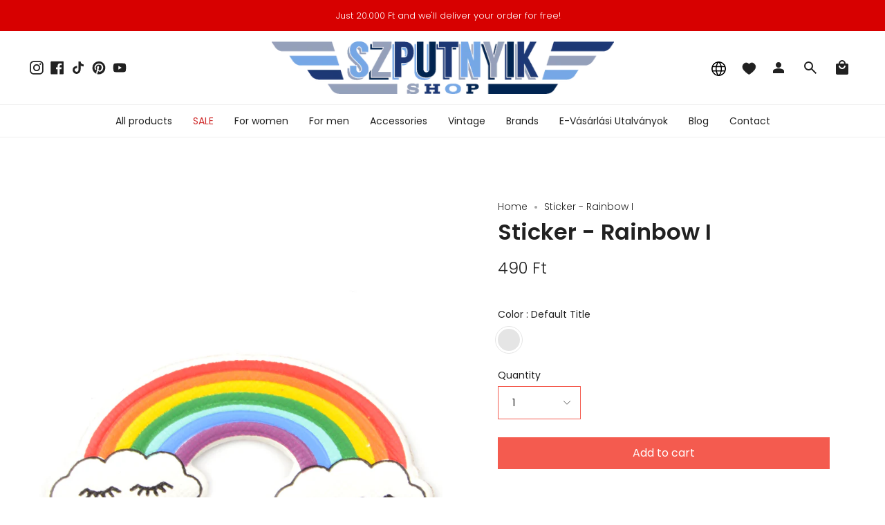

--- FILE ---
content_type: text/html; charset=utf-8
request_url: https://szputnyikshop.com/products/matrica-szivarvany-i?shpxid=3b559e05-91f8-4f97-94ec-b58e90d472b6
body_size: 40991
content:
<!doctype html>
<html class="no-js no-touch supports-no-cookies" lang="en">
<head>
  <meta charset="UTF-8">
  <meta name="viewport" content="width=device-width, initial-scale=1.0">
  <meta name="theme-color" content="#d70000">
  <link rel="canonical" href="https://szputnyikshop.com/products/matrica-szivarvany-i">

  <!-- ======================= Broadcast Theme V3.7.1 ========================= -->

  <link rel="preconnect" href="https://cdn.shopify.com" crossorigin>
  <link rel="preconnect" href="https://fonts.shopify.com" crossorigin>
  <link rel="preconnect" href="https://monorail-edge.shopifysvc.com" crossorigin>

  <link rel="preload" href="//szputnyikshop.com/cdn/shop/t/41/assets/lazysizes.js?v=111431644619468174291732554137" as="script">
  <link rel="preload" href="//szputnyikshop.com/cdn/shop/t/41/assets/vendor.js?v=87256898729587446001732554136" as="script">
  <link rel="preload" href="//szputnyikshop.com/cdn/shop/t/41/assets/theme.dev.js?v=183301880264828861741732554138" as="script">
  <link rel="preload" href="//szputnyikshop.com/cdn/shop/t/41/assets/theme.css?v=50510562174582494151732556787" as="style">

  <!-- Title and description ================================================ -->
  
  <title>
    
    Sticker - Rainbow I
    
    
    
      &ndash; Szputnyik shop
    
  </title>

  
    <meta name="description" content="New dimension of patches with super-strong 3M adhesive.Height: 3,5 cmWidth: 6,5 cm">
  

  <meta property="og:site_name" content="Szputnyik shop">
<meta property="og:url" content="https://szputnyikshop.com/products/matrica-szivarvany-i">
<meta property="og:title" content="Sticker - Rainbow I">
<meta property="og:type" content="product">
<meta property="og:description" content="New dimension of patches with super-strong 3M adhesive.Height: 3,5 cmWidth: 6,5 cm"><meta property="og:image" content="http://szputnyikshop.com/cdn/shop/products/matrica_szivarvany_2.JPG?v=1569260766">
  <meta property="og:image:secure_url" content="https://szputnyikshop.com/cdn/shop/products/matrica_szivarvany_2.JPG?v=1569260766">
  <meta property="og:image:width" content="2960">
  <meta property="og:image:height" content="3560"><meta property="og:price:amount" content="490">
  <meta property="og:price:currency" content="HUF"><meta name="twitter:card" content="summary_large_image">
<meta name="twitter:title" content="Sticker - Rainbow I">
<meta name="twitter:description" content="New dimension of patches with super-strong 3M adhesive.Height: 3,5 cmWidth: 6,5 cm">

  <!-- CSS ================================================================== -->

  <link href="//szputnyikshop.com/cdn/shop/t/41/assets/font-settings.css?v=182940083236796126171763655327" rel="stylesheet" type="text/css" media="all" />

  
<style data-shopify>

:root {--scrollbar-width: 0px;


--COLOR-VIDEO-BG: #f2f2f2;


--COLOR-BG: #ffffff;
--COLOR-BG-TRANSPARENT: rgba(255, 255, 255, 0);
--COLOR-BG-SECONDARY: #f7f7f7;
--COLOR-BG-RGB: 255, 255, 255;

--COLOR-TEXT-DARK: #000000;
--COLOR-TEXT: #212121;
--COLOR-TEXT-LIGHT: #646464;


/* === Opacity shades of grey ===*/
--COLOR-A5:  rgba(33, 33, 33, 0.05);
--COLOR-A10: rgba(33, 33, 33, 0.1);
--COLOR-A15: rgba(33, 33, 33, 0.15);
--COLOR-A20: rgba(33, 33, 33, 0.2);
--COLOR-A25: rgba(33, 33, 33, 0.25);
--COLOR-A30: rgba(33, 33, 33, 0.3);
--COLOR-A35: rgba(33, 33, 33, 0.35);
--COLOR-A40: rgba(33, 33, 33, 0.4);
--COLOR-A45: rgba(33, 33, 33, 0.45);
--COLOR-A50: rgba(33, 33, 33, 0.5);
--COLOR-A55: rgba(33, 33, 33, 0.55);
--COLOR-A60: rgba(33, 33, 33, 0.6);
--COLOR-A65: rgba(33, 33, 33, 0.65);
--COLOR-A70: rgba(33, 33, 33, 0.7);
--COLOR-A75: rgba(33, 33, 33, 0.75);
--COLOR-A80: rgba(33, 33, 33, 0.8);
--COLOR-A85: rgba(33, 33, 33, 0.85);
--COLOR-A90: rgba(33, 33, 33, 0.9);
--COLOR-A95: rgba(33, 33, 33, 0.95);

--COLOR-BORDER: rgb(240, 240, 240);
--COLOR-BORDER-LIGHT: #f6f6f6;
--COLOR-BORDER-HAIRLINE: #f7f7f7;
--COLOR-BORDER-DARK: #bdbdbd;/* === Bright color ===*/
--COLOR-PRIMARY: #f45b4f;
--COLOR-PRIMARY-HOVER: #f41403;
--COLOR-PRIMARY-FADE: rgba(244, 91, 79, 0.05);
--COLOR-PRIMARY-FADE-HOVER: rgba(244, 91, 79, 0.1);
--COLOR-PRIMARY-LIGHT: #ffe0dd;--COLOR-PRIMARY-OPPOSITE: #ffffff;


/* === Secondary Color ===*/
--COLOR-SECONDARY: #d70000;
--COLOR-SECONDARY-HOVER: #8b0000;
--COLOR-SECONDARY-FADE: rgba(215, 0, 0, 0.05);
--COLOR-SECONDARY-FADE-HOVER: rgba(215, 0, 0, 0.1);--COLOR-SECONDARY-OPPOSITE: #ffffff;


/* === link Color ===*/
--COLOR-LINK: #212121;
--COLOR-LINK-HOVER: #7ca9a3;
--COLOR-LINK-FADE: rgba(33, 33, 33, 0.05);
--COLOR-LINK-FADE-HOVER: rgba(33, 33, 33, 0.1);--COLOR-LINK-OPPOSITE: #ffffff;


/* === Product grid sale tags ===*/
--COLOR-SALE-BG: #be563f;
--COLOR-SALE-TEXT: #ffffff;--COLOR-SALE-TEXT-SECONDARY: #be563f;

/* === Product grid badges ===*/
--COLOR-BADGE-BG: #ffffff;
--COLOR-BADGE-TEXT: #212121;

/*! ============ #CHANGE: Custom styles changes for badges ================== */
/* === Product grid new item badge ===*/
--COLOR-NEW-PRODUCT-BADGE-BG: #F45B4F;
--COLOR-NEW-PRODUCT-BADGE-TEXT: #ffffff;
/*! ============ END OF #CHANGE: Custom styles changes for badges ================== */

/* === Product sale color ===*/
--COLOR-SALE: #d20000;

/* === Gray background on Product grid items ===*/--filter-bg: 1.0;/* === Helper colors for form error states ===*/
--COLOR-ERROR: #721C24;
--COLOR-ERROR-BG: #F8D7DA;
--COLOR-ERROR-BORDER: #F5C6CB;



  --RADIUS: 0px;
  --RADIUS-SM: 0px;


--COLOR-ANNOUNCEMENT-BG: #ffffff;
--COLOR-ANNOUNCEMENT-TEXT: #ab8c52;
--COLOR-ANNOUNCEMENT-BORDER: #e6ddcb;

--COLOR-HEADER-BG: #ffffff;
--COLOR-HEADER-BG-TRANSPARENT: rgba(255, 255, 255, 0);
--COLOR-HEADER-LINK: #212121;
--COLOR-HEADER-LINK-HOVER: #f45b4f;

--COLOR-MENU-BG: #ffffff;
--COLOR-MENU-BORDER: #f0f0f0;
--COLOR-MENU-LINK: #212121;
--COLOR-MENU-LINK-HOVER: #f45b4f;
--COLOR-SUBMENU-BG: #ffffff;
--COLOR-SUBMENU-LINK: #212121;
--COLOR-SUBMENU-LINK-HOVER: #f45b4f;
--COLOR-MENU-TRANSPARENT: #ffffff;

--COLOR-FOOTER-BG: #ffffff;
--COLOR-FOOTER-TEXT: #212121;
--COLOR-FOOTER-LINK: #212121;
--COLOR-FOOTER-LINK-HOVER: #f45b4f;
--COLOR-FOOTER-BORDER: #212121;

--TRANSPARENT: rgba(255, 255, 255, 0);

/* === Default overlay opacity ===*/
--overlay-opacity: 0;

/* === Custom Cursor ===*/
--ICON-ZOOM-IN: url( "//szputnyikshop.com/cdn/shop/t/41/assets/icon-zoom-in.svg?v=182473373117644429561732554138" );
--ICON-ZOOM-OUT: url( "//szputnyikshop.com/cdn/shop/t/41/assets/icon-zoom-out.svg?v=101497157853986683871732554135" );

/* === Custom Icons ===*/


  
  --ICON-ADD-BAG: url( "//szputnyikshop.com/cdn/shop/t/41/assets/icon-add-bag.svg?v=23763382405227654651732554137" );
  --ICON-ADD-CART: url( "//szputnyikshop.com/cdn/shop/t/41/assets/icon-add-cart.svg?v=3962293684743587821732554136" );
  --ICON-ARROW-LEFT: url( "//szputnyikshop.com/cdn/shop/t/41/assets/icon-arrow-left.svg?v=136066145774695772731732554137" );
  --ICON-ARROW-RIGHT: url( "//szputnyikshop.com/cdn/shop/t/41/assets/icon-arrow-right.svg?v=150928298113663093401732554135" );
  --ICON-SELECT: url("//szputnyikshop.com/cdn/shop/t/41/assets/icon-select.svg?v=167170173659852274001732554135");


--PRODUCT-GRID-ASPECT-RATIO: 120.0%;

/* === Typography ===*/
--FONT-WEIGHT-BODY: 300;
--FONT-WEIGHT-BODY-BOLD: 400;

--FONT-STACK-BODY: Poppins, sans-serif;
--FONT-STYLE-BODY: normal;
--FONT-STYLE-BODY-ITALIC: italic;
--FONT-ADJUST-BODY: 1.0;

--FONT-WEIGHT-HEADING: 600;
--FONT-WEIGHT-HEADING-BOLD: 700;

--FONT-STACK-HEADING: Poppins, sans-serif;
--FONT-STYLE-HEADING: normal;
--FONT-STYLE-HEADING-ITALIC: italic;
--FONT-ADJUST-HEADING: 1.15;

--FONT-STACK-NAV: Poppins, sans-serif;
--FONT-STYLE-NAV: normal;
--FONT-STYLE-NAV-ITALIC: italic;
--FONT-ADJUST-NAV: 1.0;

--FONT-WEIGHT-NAV: 300;
--FONT-WEIGHT-NAV-BOLD: 400;

--FONT-SIZE-BASE: 1.0rem;
--FONT-SIZE-BASE-PERCENT: 1.0;

/* === Parallax ===*/
--PARALLAX-STRENGTH-MIN: 120.0%;
--PARALLAX-STRENGTH-MAX: 130.0%;--gutter: 60px;--grid: repeat(4, minmax(0, 1fr));
--grid-tablet: repeat(3, minmax(0, 1fr));
--grid-small: repeat(2, minmax(0, 1fr));
--grid-mobile: repeat(1, minmax(0, 1fr));
--gap: 16px;--base-animation-delay: 0ms;--ICON-STROKE-WIDTH: 1px;
}

</style>


  <link href="//szputnyikshop.com/cdn/shop/t/41/assets/theme.css?v=50510562174582494151732556787" rel="stylesheet" type="text/css" media="all" />

  <script>
    if (window.navigator.userAgent.indexOf('MSIE ') > 0 || window.navigator.userAgent.indexOf('Trident/') > 0) {
      document.documentElement.className = document.documentElement.className + ' ie';

      var scripts = document.getElementsByTagName('script')[0];
      var polyfill = document.createElement("script");
      polyfill.defer = true;
      polyfill.src = "//szputnyikshop.com/cdn/shop/t/41/assets/ie11.js?v=144489047535103983231732554136";

      scripts.parentNode.insertBefore(polyfill, scripts);
    } else {
      document.documentElement.className = document.documentElement.className.replace('no-js', 'js');
    }

    window.lazySizesConfig = window.lazySizesConfig || {};
    window.lazySizesConfig.preloadAfterLoad = true;

    let root = '/';
    if (root[root.length - 1] !== '/') {
      root = root + '/';
    }

    window.theme = {
      routes: {
        root: root,
        cart: '/cart',
        cart_add_url: '/cart/add',
        product_recommendations_url: '/recommendations/products',
        predictive_search_url: '/search/suggest',
        addresses_url: '/account/addresses'
      },
      assets: {
        photoswipe: '//szputnyikshop.com/cdn/shop/t/41/assets/photoswipe.js?v=101811760775731399961732554137',
        smoothscroll: '//szputnyikshop.com/cdn/shop/t/41/assets/smoothscroll.js?v=37906625415260927261732554138',
        swatches: '//szputnyikshop.com/cdn/shop/t/41/assets/swatches.json?v=184343565545568312921732554136',
        base: "//szputnyikshop.com/cdn/shop/t/41/assets/",
        no_image: "//szputnyikshop.com/cdn/shopifycloud/storefront/assets/no-image-2048-a2addb12_1024x.gif",
      },
      strings: {
        addToCart: "Add to cart",
        soldOut: "Sold Out",
        from: "From",
        preOrder: "Pre-order",
        sale: "Sale",
        subscription: "Subscription",
        unavailable: "Unavailable",
        unitPrice: "Unit price",
        unitPriceSeparator: "per",
        shippingCalcSubmitButton: "Calculate shipping",
        shippingCalcSubmitButtonDisabled: "Calculating...",
        selectValue: "Select value",
        selectColor: "Select color",
        oneColor: "color",
        otherColor: "colors",
        upsellAddToCart: "Add",
        free: "Free"
      },
      settings: {
        customerLoggedIn: null ? true : false,
        cartDrawerEnabled: false,
        enableQuickAdd: true,
        enableAnimations: true,
        transparentHeader: false,
        swatchStyle: "circle"
      },
      moneyFormat: true ? "\u003cspan class=money\u003e{{ amount_no_decimals_with_comma_separator }} Ft\u003c\/span\u003e" : "\u003cspan class=money\u003e{{ amount_no_decimals_with_comma_separator }} Ft\u003c\/span\u003e",
      moneyWithoutCurrencyFormat: "\u003cspan class=money\u003e{{ amount_no_decimals_with_comma_separator }} Ft\u003c\/span\u003e",
      moneyWithCurrencyFormat: "\u003cspan class=money\u003e{{ amount_no_decimals_with_comma_separator }} Ft\u003c\/span\u003e",
      subtotal: 0,
      info: {
        name: 'broadcast'
      },
      version: '3.7.1'
    };

    document.addEventListener('lazyloaded', (e) => {
      const lazyImage = e.target.parentNode;
      if (lazyImage.classList.contains('lazy-image')) {
        lazyImage.style.backgroundImage = 'none';
      }
    });
  </script>

  

  <!-- Theme Javascript ============================================================== -->
  <script src="//szputnyikshop.com/cdn/shop/t/41/assets/lazysizes.js?v=111431644619468174291732554137" async="async"></script>
  <script src="//szputnyikshop.com/cdn/shop/t/41/assets/vendor.js?v=87256898729587446001732554136" defer="defer"></script>
  <script src="//szputnyikshop.com/cdn/shop/t/41/assets/theme.dev.js?v=183301880264828861741732554138" defer="defer"></script><!-- Shopify app scripts =========================================================== -->

  <script>window.performance && window.performance.mark && window.performance.mark('shopify.content_for_header.start');</script><meta name="google-site-verification" content="LOOvVn4einA83hnUXNMYqT8ZeGZt7imNSjnLo1yxLHs">
<meta name="facebook-domain-verification" content="edlho9k71bvt99bh0oll22vh7k39cm">
<meta name="facebook-domain-verification" content="4loxpn6z5lh0uktyup3orcmtxz8l5n">
<meta name="facebook-domain-verification" content="4qegoebkr8mjb92hys57jbwvp0tw3n">
<meta name="google-site-verification" content="MUIWgR85UIbDe29_D5wDDnlcfDU1nh7PFH38UMXysG8">
<meta name="google-site-verification" content="oL9LTtG2bUxyjd_A0GOxbl8AAi4OM6RsXTU7I-w1e4M">
<meta id="shopify-digital-wallet" name="shopify-digital-wallet" content="/12119048/digital_wallets/dialog">
<meta name="shopify-checkout-api-token" content="0d9b43bbe363f7dbcbf26f4a93794ffc">
<meta id="in-context-paypal-metadata" data-shop-id="12119048" data-venmo-supported="false" data-environment="production" data-locale="en_US" data-paypal-v4="true" data-currency="HUF">
<link rel="alternate" hreflang="x-default" href="https://szputnyikshop.hu/products/matrica-szivarvany-i">
<link rel="alternate" hreflang="hu" href="https://szputnyikshop.hu/products/matrica-szivarvany-i">
<link rel="alternate" hreflang="en" href="https://szputnyikshop.hu/en/products/matrica-szivarvany-i">
<link rel="alternate" hreflang="en-AD" href="https://szputnyikshop.com/products/matrica-szivarvany-i">
<link rel="alternate" hreflang="hu-AD" href="https://szputnyikshop.com/hu/products/matrica-szivarvany-i">
<link rel="alternate" hreflang="en-AE" href="https://szputnyikshop.com/products/matrica-szivarvany-i">
<link rel="alternate" hreflang="hu-AE" href="https://szputnyikshop.com/hu/products/matrica-szivarvany-i">
<link rel="alternate" hreflang="en-AF" href="https://szputnyikshop.com/products/matrica-szivarvany-i">
<link rel="alternate" hreflang="hu-AF" href="https://szputnyikshop.com/hu/products/matrica-szivarvany-i">
<link rel="alternate" hreflang="en-AG" href="https://szputnyikshop.com/products/matrica-szivarvany-i">
<link rel="alternate" hreflang="hu-AG" href="https://szputnyikshop.com/hu/products/matrica-szivarvany-i">
<link rel="alternate" hreflang="en-AI" href="https://szputnyikshop.com/products/matrica-szivarvany-i">
<link rel="alternate" hreflang="hu-AI" href="https://szputnyikshop.com/hu/products/matrica-szivarvany-i">
<link rel="alternate" hreflang="en-AL" href="https://szputnyikshop.com/products/matrica-szivarvany-i">
<link rel="alternate" hreflang="hu-AL" href="https://szputnyikshop.com/hu/products/matrica-szivarvany-i">
<link rel="alternate" hreflang="en-AM" href="https://szputnyikshop.com/products/matrica-szivarvany-i">
<link rel="alternate" hreflang="hu-AM" href="https://szputnyikshop.com/hu/products/matrica-szivarvany-i">
<link rel="alternate" hreflang="en-AR" href="https://szputnyikshop.com/products/matrica-szivarvany-i">
<link rel="alternate" hreflang="hu-AR" href="https://szputnyikshop.com/hu/products/matrica-szivarvany-i">
<link rel="alternate" hreflang="en-AT" href="https://szputnyikshop.com/products/matrica-szivarvany-i">
<link rel="alternate" hreflang="hu-AT" href="https://szputnyikshop.com/hu/products/matrica-szivarvany-i">
<link rel="alternate" hreflang="en-AU" href="https://szputnyikshop.com/products/matrica-szivarvany-i">
<link rel="alternate" hreflang="hu-AU" href="https://szputnyikshop.com/hu/products/matrica-szivarvany-i">
<link rel="alternate" hreflang="en-AW" href="https://szputnyikshop.com/products/matrica-szivarvany-i">
<link rel="alternate" hreflang="hu-AW" href="https://szputnyikshop.com/hu/products/matrica-szivarvany-i">
<link rel="alternate" hreflang="en-AZ" href="https://szputnyikshop.com/products/matrica-szivarvany-i">
<link rel="alternate" hreflang="hu-AZ" href="https://szputnyikshop.com/hu/products/matrica-szivarvany-i">
<link rel="alternate" hreflang="en-BA" href="https://szputnyikshop.com/products/matrica-szivarvany-i">
<link rel="alternate" hreflang="hu-BA" href="https://szputnyikshop.com/hu/products/matrica-szivarvany-i">
<link rel="alternate" hreflang="en-BB" href="https://szputnyikshop.com/products/matrica-szivarvany-i">
<link rel="alternate" hreflang="hu-BB" href="https://szputnyikshop.com/hu/products/matrica-szivarvany-i">
<link rel="alternate" hreflang="en-BD" href="https://szputnyikshop.com/products/matrica-szivarvany-i">
<link rel="alternate" hreflang="hu-BD" href="https://szputnyikshop.com/hu/products/matrica-szivarvany-i">
<link rel="alternate" hreflang="en-BE" href="https://szputnyikshop.com/products/matrica-szivarvany-i">
<link rel="alternate" hreflang="hu-BE" href="https://szputnyikshop.com/hu/products/matrica-szivarvany-i">
<link rel="alternate" hreflang="en-BG" href="https://szputnyikshop.com/products/matrica-szivarvany-i">
<link rel="alternate" hreflang="hu-BG" href="https://szputnyikshop.com/hu/products/matrica-szivarvany-i">
<link rel="alternate" hreflang="en-BH" href="https://szputnyikshop.com/products/matrica-szivarvany-i">
<link rel="alternate" hreflang="hu-BH" href="https://szputnyikshop.com/hu/products/matrica-szivarvany-i">
<link rel="alternate" hreflang="en-BL" href="https://szputnyikshop.com/products/matrica-szivarvany-i">
<link rel="alternate" hreflang="hu-BL" href="https://szputnyikshop.com/hu/products/matrica-szivarvany-i">
<link rel="alternate" hreflang="en-BM" href="https://szputnyikshop.com/products/matrica-szivarvany-i">
<link rel="alternate" hreflang="hu-BM" href="https://szputnyikshop.com/hu/products/matrica-szivarvany-i">
<link rel="alternate" hreflang="en-BN" href="https://szputnyikshop.com/products/matrica-szivarvany-i">
<link rel="alternate" hreflang="hu-BN" href="https://szputnyikshop.com/hu/products/matrica-szivarvany-i">
<link rel="alternate" hreflang="en-BO" href="https://szputnyikshop.com/products/matrica-szivarvany-i">
<link rel="alternate" hreflang="hu-BO" href="https://szputnyikshop.com/hu/products/matrica-szivarvany-i">
<link rel="alternate" hreflang="en-BR" href="https://szputnyikshop.com/products/matrica-szivarvany-i">
<link rel="alternate" hreflang="hu-BR" href="https://szputnyikshop.com/hu/products/matrica-szivarvany-i">
<link rel="alternate" hreflang="en-BS" href="https://szputnyikshop.com/products/matrica-szivarvany-i">
<link rel="alternate" hreflang="hu-BS" href="https://szputnyikshop.com/hu/products/matrica-szivarvany-i">
<link rel="alternate" hreflang="en-BT" href="https://szputnyikshop.com/products/matrica-szivarvany-i">
<link rel="alternate" hreflang="hu-BT" href="https://szputnyikshop.com/hu/products/matrica-szivarvany-i">
<link rel="alternate" hreflang="en-BY" href="https://szputnyikshop.com/products/matrica-szivarvany-i">
<link rel="alternate" hreflang="hu-BY" href="https://szputnyikshop.com/hu/products/matrica-szivarvany-i">
<link rel="alternate" hreflang="en-BZ" href="https://szputnyikshop.com/products/matrica-szivarvany-i">
<link rel="alternate" hreflang="hu-BZ" href="https://szputnyikshop.com/hu/products/matrica-szivarvany-i">
<link rel="alternate" hreflang="en-CA" href="https://szputnyikshop.com/products/matrica-szivarvany-i">
<link rel="alternate" hreflang="hu-CA" href="https://szputnyikshop.com/hu/products/matrica-szivarvany-i">
<link rel="alternate" hreflang="en-CC" href="https://szputnyikshop.com/products/matrica-szivarvany-i">
<link rel="alternate" hreflang="hu-CC" href="https://szputnyikshop.com/hu/products/matrica-szivarvany-i">
<link rel="alternate" hreflang="en-CH" href="https://szputnyikshop.com/products/matrica-szivarvany-i">
<link rel="alternate" hreflang="hu-CH" href="https://szputnyikshop.com/hu/products/matrica-szivarvany-i">
<link rel="alternate" hreflang="en-CK" href="https://szputnyikshop.com/products/matrica-szivarvany-i">
<link rel="alternate" hreflang="hu-CK" href="https://szputnyikshop.com/hu/products/matrica-szivarvany-i">
<link rel="alternate" hreflang="en-CL" href="https://szputnyikshop.com/products/matrica-szivarvany-i">
<link rel="alternate" hreflang="hu-CL" href="https://szputnyikshop.com/hu/products/matrica-szivarvany-i">
<link rel="alternate" hreflang="en-CN" href="https://szputnyikshop.com/products/matrica-szivarvany-i">
<link rel="alternate" hreflang="hu-CN" href="https://szputnyikshop.com/hu/products/matrica-szivarvany-i">
<link rel="alternate" hreflang="en-CO" href="https://szputnyikshop.com/products/matrica-szivarvany-i">
<link rel="alternate" hreflang="hu-CO" href="https://szputnyikshop.com/hu/products/matrica-szivarvany-i">
<link rel="alternate" hreflang="en-CR" href="https://szputnyikshop.com/products/matrica-szivarvany-i">
<link rel="alternate" hreflang="hu-CR" href="https://szputnyikshop.com/hu/products/matrica-szivarvany-i">
<link rel="alternate" hreflang="en-CW" href="https://szputnyikshop.com/products/matrica-szivarvany-i">
<link rel="alternate" hreflang="hu-CW" href="https://szputnyikshop.com/hu/products/matrica-szivarvany-i">
<link rel="alternate" hreflang="en-CX" href="https://szputnyikshop.com/products/matrica-szivarvany-i">
<link rel="alternate" hreflang="hu-CX" href="https://szputnyikshop.com/hu/products/matrica-szivarvany-i">
<link rel="alternate" hreflang="en-CY" href="https://szputnyikshop.com/products/matrica-szivarvany-i">
<link rel="alternate" hreflang="hu-CY" href="https://szputnyikshop.com/hu/products/matrica-szivarvany-i">
<link rel="alternate" hreflang="en-CZ" href="https://szputnyikshop.com/products/matrica-szivarvany-i">
<link rel="alternate" hreflang="hu-CZ" href="https://szputnyikshop.com/hu/products/matrica-szivarvany-i">
<link rel="alternate" hreflang="en-DE" href="https://szputnyikshop.com/products/matrica-szivarvany-i">
<link rel="alternate" hreflang="hu-DE" href="https://szputnyikshop.com/hu/products/matrica-szivarvany-i">
<link rel="alternate" hreflang="en-DK" href="https://szputnyikshop.com/products/matrica-szivarvany-i">
<link rel="alternate" hreflang="hu-DK" href="https://szputnyikshop.com/hu/products/matrica-szivarvany-i">
<link rel="alternate" hreflang="en-DM" href="https://szputnyikshop.com/products/matrica-szivarvany-i">
<link rel="alternate" hreflang="hu-DM" href="https://szputnyikshop.com/hu/products/matrica-szivarvany-i">
<link rel="alternate" hreflang="en-DO" href="https://szputnyikshop.com/products/matrica-szivarvany-i">
<link rel="alternate" hreflang="hu-DO" href="https://szputnyikshop.com/hu/products/matrica-szivarvany-i">
<link rel="alternate" hreflang="en-EC" href="https://szputnyikshop.com/products/matrica-szivarvany-i">
<link rel="alternate" hreflang="hu-EC" href="https://szputnyikshop.com/hu/products/matrica-szivarvany-i">
<link rel="alternate" hreflang="en-EE" href="https://szputnyikshop.com/products/matrica-szivarvany-i">
<link rel="alternate" hreflang="hu-EE" href="https://szputnyikshop.com/hu/products/matrica-szivarvany-i">
<link rel="alternate" hreflang="en-ES" href="https://szputnyikshop.com/products/matrica-szivarvany-i">
<link rel="alternate" hreflang="hu-ES" href="https://szputnyikshop.com/hu/products/matrica-szivarvany-i">
<link rel="alternate" hreflang="en-FI" href="https://szputnyikshop.com/products/matrica-szivarvany-i">
<link rel="alternate" hreflang="hu-FI" href="https://szputnyikshop.com/hu/products/matrica-szivarvany-i">
<link rel="alternate" hreflang="en-FJ" href="https://szputnyikshop.com/products/matrica-szivarvany-i">
<link rel="alternate" hreflang="hu-FJ" href="https://szputnyikshop.com/hu/products/matrica-szivarvany-i">
<link rel="alternate" hreflang="en-FK" href="https://szputnyikshop.com/products/matrica-szivarvany-i">
<link rel="alternate" hreflang="hu-FK" href="https://szputnyikshop.com/hu/products/matrica-szivarvany-i">
<link rel="alternate" hreflang="en-FR" href="https://szputnyikshop.com/products/matrica-szivarvany-i">
<link rel="alternate" hreflang="hu-FR" href="https://szputnyikshop.com/hu/products/matrica-szivarvany-i">
<link rel="alternate" hreflang="en-GB" href="https://szputnyikshop.com/products/matrica-szivarvany-i">
<link rel="alternate" hreflang="hu-GB" href="https://szputnyikshop.com/hu/products/matrica-szivarvany-i">
<link rel="alternate" hreflang="en-GD" href="https://szputnyikshop.com/products/matrica-szivarvany-i">
<link rel="alternate" hreflang="hu-GD" href="https://szputnyikshop.com/hu/products/matrica-szivarvany-i">
<link rel="alternate" hreflang="en-GE" href="https://szputnyikshop.com/products/matrica-szivarvany-i">
<link rel="alternate" hreflang="hu-GE" href="https://szputnyikshop.com/hu/products/matrica-szivarvany-i">
<link rel="alternate" hreflang="en-GF" href="https://szputnyikshop.com/products/matrica-szivarvany-i">
<link rel="alternate" hreflang="hu-GF" href="https://szputnyikshop.com/hu/products/matrica-szivarvany-i">
<link rel="alternate" hreflang="en-GI" href="https://szputnyikshop.com/products/matrica-szivarvany-i">
<link rel="alternate" hreflang="hu-GI" href="https://szputnyikshop.com/hu/products/matrica-szivarvany-i">
<link rel="alternate" hreflang="en-GR" href="https://szputnyikshop.com/products/matrica-szivarvany-i">
<link rel="alternate" hreflang="hu-GR" href="https://szputnyikshop.com/hu/products/matrica-szivarvany-i">
<link rel="alternate" hreflang="en-GS" href="https://szputnyikshop.com/products/matrica-szivarvany-i">
<link rel="alternate" hreflang="hu-GS" href="https://szputnyikshop.com/hu/products/matrica-szivarvany-i">
<link rel="alternate" hreflang="en-GT" href="https://szputnyikshop.com/products/matrica-szivarvany-i">
<link rel="alternate" hreflang="hu-GT" href="https://szputnyikshop.com/hu/products/matrica-szivarvany-i">
<link rel="alternate" hreflang="en-GY" href="https://szputnyikshop.com/products/matrica-szivarvany-i">
<link rel="alternate" hreflang="hu-GY" href="https://szputnyikshop.com/hu/products/matrica-szivarvany-i">
<link rel="alternate" hreflang="en-HK" href="https://szputnyikshop.com/products/matrica-szivarvany-i">
<link rel="alternate" hreflang="hu-HK" href="https://szputnyikshop.com/hu/products/matrica-szivarvany-i">
<link rel="alternate" hreflang="en-HN" href="https://szputnyikshop.com/products/matrica-szivarvany-i">
<link rel="alternate" hreflang="hu-HN" href="https://szputnyikshop.com/hu/products/matrica-szivarvany-i">
<link rel="alternate" hreflang="en-HR" href="https://szputnyikshop.com/products/matrica-szivarvany-i">
<link rel="alternate" hreflang="hu-HR" href="https://szputnyikshop.com/hu/products/matrica-szivarvany-i">
<link rel="alternate" hreflang="en-HT" href="https://szputnyikshop.com/products/matrica-szivarvany-i">
<link rel="alternate" hreflang="hu-HT" href="https://szputnyikshop.com/hu/products/matrica-szivarvany-i">
<link rel="alternate" hreflang="en-ID" href="https://szputnyikshop.com/products/matrica-szivarvany-i">
<link rel="alternate" hreflang="hu-ID" href="https://szputnyikshop.com/hu/products/matrica-szivarvany-i">
<link rel="alternate" hreflang="en-IE" href="https://szputnyikshop.com/products/matrica-szivarvany-i">
<link rel="alternate" hreflang="hu-IE" href="https://szputnyikshop.com/hu/products/matrica-szivarvany-i">
<link rel="alternate" hreflang="en-IL" href="https://szputnyikshop.com/products/matrica-szivarvany-i">
<link rel="alternate" hreflang="hu-IL" href="https://szputnyikshop.com/hu/products/matrica-szivarvany-i">
<link rel="alternate" hreflang="en-IM" href="https://szputnyikshop.com/products/matrica-szivarvany-i">
<link rel="alternate" hreflang="hu-IM" href="https://szputnyikshop.com/hu/products/matrica-szivarvany-i">
<link rel="alternate" hreflang="en-IN" href="https://szputnyikshop.com/products/matrica-szivarvany-i">
<link rel="alternate" hreflang="hu-IN" href="https://szputnyikshop.com/hu/products/matrica-szivarvany-i">
<link rel="alternate" hreflang="en-IO" href="https://szputnyikshop.com/products/matrica-szivarvany-i">
<link rel="alternate" hreflang="hu-IO" href="https://szputnyikshop.com/hu/products/matrica-szivarvany-i">
<link rel="alternate" hreflang="en-IQ" href="https://szputnyikshop.com/products/matrica-szivarvany-i">
<link rel="alternate" hreflang="hu-IQ" href="https://szputnyikshop.com/hu/products/matrica-szivarvany-i">
<link rel="alternate" hreflang="en-IS" href="https://szputnyikshop.com/products/matrica-szivarvany-i">
<link rel="alternate" hreflang="hu-IS" href="https://szputnyikshop.com/hu/products/matrica-szivarvany-i">
<link rel="alternate" hreflang="en-IT" href="https://szputnyikshop.com/products/matrica-szivarvany-i">
<link rel="alternate" hreflang="hu-IT" href="https://szputnyikshop.com/hu/products/matrica-szivarvany-i">
<link rel="alternate" hreflang="en-JM" href="https://szputnyikshop.com/products/matrica-szivarvany-i">
<link rel="alternate" hreflang="hu-JM" href="https://szputnyikshop.com/hu/products/matrica-szivarvany-i">
<link rel="alternate" hreflang="en-JO" href="https://szputnyikshop.com/products/matrica-szivarvany-i">
<link rel="alternate" hreflang="hu-JO" href="https://szputnyikshop.com/hu/products/matrica-szivarvany-i">
<link rel="alternate" hreflang="en-JP" href="https://szputnyikshop.com/products/matrica-szivarvany-i">
<link rel="alternate" hreflang="hu-JP" href="https://szputnyikshop.com/hu/products/matrica-szivarvany-i">
<link rel="alternate" hreflang="en-KG" href="https://szputnyikshop.com/products/matrica-szivarvany-i">
<link rel="alternate" hreflang="hu-KG" href="https://szputnyikshop.com/hu/products/matrica-szivarvany-i">
<link rel="alternate" hreflang="en-KH" href="https://szputnyikshop.com/products/matrica-szivarvany-i">
<link rel="alternate" hreflang="hu-KH" href="https://szputnyikshop.com/hu/products/matrica-szivarvany-i">
<link rel="alternate" hreflang="en-KI" href="https://szputnyikshop.com/products/matrica-szivarvany-i">
<link rel="alternate" hreflang="hu-KI" href="https://szputnyikshop.com/hu/products/matrica-szivarvany-i">
<link rel="alternate" hreflang="en-KN" href="https://szputnyikshop.com/products/matrica-szivarvany-i">
<link rel="alternate" hreflang="hu-KN" href="https://szputnyikshop.com/hu/products/matrica-szivarvany-i">
<link rel="alternate" hreflang="en-KR" href="https://szputnyikshop.com/products/matrica-szivarvany-i">
<link rel="alternate" hreflang="hu-KR" href="https://szputnyikshop.com/hu/products/matrica-szivarvany-i">
<link rel="alternate" hreflang="en-KW" href="https://szputnyikshop.com/products/matrica-szivarvany-i">
<link rel="alternate" hreflang="hu-KW" href="https://szputnyikshop.com/hu/products/matrica-szivarvany-i">
<link rel="alternate" hreflang="en-KY" href="https://szputnyikshop.com/products/matrica-szivarvany-i">
<link rel="alternate" hreflang="hu-KY" href="https://szputnyikshop.com/hu/products/matrica-szivarvany-i">
<link rel="alternate" hreflang="en-KZ" href="https://szputnyikshop.com/products/matrica-szivarvany-i">
<link rel="alternate" hreflang="hu-KZ" href="https://szputnyikshop.com/hu/products/matrica-szivarvany-i">
<link rel="alternate" hreflang="en-LA" href="https://szputnyikshop.com/products/matrica-szivarvany-i">
<link rel="alternate" hreflang="hu-LA" href="https://szputnyikshop.com/hu/products/matrica-szivarvany-i">
<link rel="alternate" hreflang="en-LB" href="https://szputnyikshop.com/products/matrica-szivarvany-i">
<link rel="alternate" hreflang="hu-LB" href="https://szputnyikshop.com/hu/products/matrica-szivarvany-i">
<link rel="alternate" hreflang="en-LC" href="https://szputnyikshop.com/products/matrica-szivarvany-i">
<link rel="alternate" hreflang="hu-LC" href="https://szputnyikshop.com/hu/products/matrica-szivarvany-i">
<link rel="alternate" hreflang="en-LI" href="https://szputnyikshop.com/products/matrica-szivarvany-i">
<link rel="alternate" hreflang="hu-LI" href="https://szputnyikshop.com/hu/products/matrica-szivarvany-i">
<link rel="alternate" hreflang="en-LK" href="https://szputnyikshop.com/products/matrica-szivarvany-i">
<link rel="alternate" hreflang="hu-LK" href="https://szputnyikshop.com/hu/products/matrica-szivarvany-i">
<link rel="alternate" hreflang="en-LT" href="https://szputnyikshop.com/products/matrica-szivarvany-i">
<link rel="alternate" hreflang="hu-LT" href="https://szputnyikshop.com/hu/products/matrica-szivarvany-i">
<link rel="alternate" hreflang="en-LU" href="https://szputnyikshop.com/products/matrica-szivarvany-i">
<link rel="alternate" hreflang="hu-LU" href="https://szputnyikshop.com/hu/products/matrica-szivarvany-i">
<link rel="alternate" hreflang="en-LV" href="https://szputnyikshop.com/products/matrica-szivarvany-i">
<link rel="alternate" hreflang="hu-LV" href="https://szputnyikshop.com/hu/products/matrica-szivarvany-i">
<link rel="alternate" hreflang="en-MC" href="https://szputnyikshop.com/products/matrica-szivarvany-i">
<link rel="alternate" hreflang="hu-MC" href="https://szputnyikshop.com/hu/products/matrica-szivarvany-i">
<link rel="alternate" hreflang="en-MD" href="https://szputnyikshop.com/products/matrica-szivarvany-i">
<link rel="alternate" hreflang="hu-MD" href="https://szputnyikshop.com/hu/products/matrica-szivarvany-i">
<link rel="alternate" hreflang="en-ME" href="https://szputnyikshop.com/products/matrica-szivarvany-i">
<link rel="alternate" hreflang="hu-ME" href="https://szputnyikshop.com/hu/products/matrica-szivarvany-i">
<link rel="alternate" hreflang="en-MF" href="https://szputnyikshop.com/products/matrica-szivarvany-i">
<link rel="alternate" hreflang="hu-MF" href="https://szputnyikshop.com/hu/products/matrica-szivarvany-i">
<link rel="alternate" hreflang="en-MK" href="https://szputnyikshop.com/products/matrica-szivarvany-i">
<link rel="alternate" hreflang="hu-MK" href="https://szputnyikshop.com/hu/products/matrica-szivarvany-i">
<link rel="alternate" hreflang="en-MM" href="https://szputnyikshop.com/products/matrica-szivarvany-i">
<link rel="alternate" hreflang="hu-MM" href="https://szputnyikshop.com/hu/products/matrica-szivarvany-i">
<link rel="alternate" hreflang="en-MN" href="https://szputnyikshop.com/products/matrica-szivarvany-i">
<link rel="alternate" hreflang="hu-MN" href="https://szputnyikshop.com/hu/products/matrica-szivarvany-i">
<link rel="alternate" hreflang="en-MO" href="https://szputnyikshop.com/products/matrica-szivarvany-i">
<link rel="alternate" hreflang="hu-MO" href="https://szputnyikshop.com/hu/products/matrica-szivarvany-i">
<link rel="alternate" hreflang="en-MQ" href="https://szputnyikshop.com/products/matrica-szivarvany-i">
<link rel="alternate" hreflang="hu-MQ" href="https://szputnyikshop.com/hu/products/matrica-szivarvany-i">
<link rel="alternate" hreflang="en-MS" href="https://szputnyikshop.com/products/matrica-szivarvany-i">
<link rel="alternate" hreflang="hu-MS" href="https://szputnyikshop.com/hu/products/matrica-szivarvany-i">
<link rel="alternate" hreflang="en-MT" href="https://szputnyikshop.com/products/matrica-szivarvany-i">
<link rel="alternate" hreflang="hu-MT" href="https://szputnyikshop.com/hu/products/matrica-szivarvany-i">
<link rel="alternate" hreflang="en-MV" href="https://szputnyikshop.com/products/matrica-szivarvany-i">
<link rel="alternate" hreflang="hu-MV" href="https://szputnyikshop.com/hu/products/matrica-szivarvany-i">
<link rel="alternate" hreflang="en-MX" href="https://szputnyikshop.com/products/matrica-szivarvany-i">
<link rel="alternate" hreflang="hu-MX" href="https://szputnyikshop.com/hu/products/matrica-szivarvany-i">
<link rel="alternate" hreflang="en-MY" href="https://szputnyikshop.com/products/matrica-szivarvany-i">
<link rel="alternate" hreflang="hu-MY" href="https://szputnyikshop.com/hu/products/matrica-szivarvany-i">
<link rel="alternate" hreflang="en-NC" href="https://szputnyikshop.com/products/matrica-szivarvany-i">
<link rel="alternate" hreflang="hu-NC" href="https://szputnyikshop.com/hu/products/matrica-szivarvany-i">
<link rel="alternate" hreflang="en-NF" href="https://szputnyikshop.com/products/matrica-szivarvany-i">
<link rel="alternate" hreflang="hu-NF" href="https://szputnyikshop.com/hu/products/matrica-szivarvany-i">
<link rel="alternate" hreflang="en-NI" href="https://szputnyikshop.com/products/matrica-szivarvany-i">
<link rel="alternate" hreflang="hu-NI" href="https://szputnyikshop.com/hu/products/matrica-szivarvany-i">
<link rel="alternate" hreflang="en-NL" href="https://szputnyikshop.com/products/matrica-szivarvany-i">
<link rel="alternate" hreflang="hu-NL" href="https://szputnyikshop.com/hu/products/matrica-szivarvany-i">
<link rel="alternate" hreflang="en-NO" href="https://szputnyikshop.com/products/matrica-szivarvany-i">
<link rel="alternate" hreflang="hu-NO" href="https://szputnyikshop.com/hu/products/matrica-szivarvany-i">
<link rel="alternate" hreflang="en-NP" href="https://szputnyikshop.com/products/matrica-szivarvany-i">
<link rel="alternate" hreflang="hu-NP" href="https://szputnyikshop.com/hu/products/matrica-szivarvany-i">
<link rel="alternate" hreflang="en-NR" href="https://szputnyikshop.com/products/matrica-szivarvany-i">
<link rel="alternate" hreflang="hu-NR" href="https://szputnyikshop.com/hu/products/matrica-szivarvany-i">
<link rel="alternate" hreflang="en-NU" href="https://szputnyikshop.com/products/matrica-szivarvany-i">
<link rel="alternate" hreflang="hu-NU" href="https://szputnyikshop.com/hu/products/matrica-szivarvany-i">
<link rel="alternate" hreflang="en-NZ" href="https://szputnyikshop.com/products/matrica-szivarvany-i">
<link rel="alternate" hreflang="hu-NZ" href="https://szputnyikshop.com/hu/products/matrica-szivarvany-i">
<link rel="alternate" hreflang="en-OM" href="https://szputnyikshop.com/products/matrica-szivarvany-i">
<link rel="alternate" hreflang="hu-OM" href="https://szputnyikshop.com/hu/products/matrica-szivarvany-i">
<link rel="alternate" hreflang="en-PA" href="https://szputnyikshop.com/products/matrica-szivarvany-i">
<link rel="alternate" hreflang="hu-PA" href="https://szputnyikshop.com/hu/products/matrica-szivarvany-i">
<link rel="alternate" hreflang="en-PE" href="https://szputnyikshop.com/products/matrica-szivarvany-i">
<link rel="alternate" hreflang="hu-PE" href="https://szputnyikshop.com/hu/products/matrica-szivarvany-i">
<link rel="alternate" hreflang="en-PF" href="https://szputnyikshop.com/products/matrica-szivarvany-i">
<link rel="alternate" hreflang="hu-PF" href="https://szputnyikshop.com/hu/products/matrica-szivarvany-i">
<link rel="alternate" hreflang="en-PG" href="https://szputnyikshop.com/products/matrica-szivarvany-i">
<link rel="alternate" hreflang="hu-PG" href="https://szputnyikshop.com/hu/products/matrica-szivarvany-i">
<link rel="alternate" hreflang="en-PH" href="https://szputnyikshop.com/products/matrica-szivarvany-i">
<link rel="alternate" hreflang="hu-PH" href="https://szputnyikshop.com/hu/products/matrica-szivarvany-i">
<link rel="alternate" hreflang="en-PK" href="https://szputnyikshop.com/products/matrica-szivarvany-i">
<link rel="alternate" hreflang="hu-PK" href="https://szputnyikshop.com/hu/products/matrica-szivarvany-i">
<link rel="alternate" hreflang="en-PL" href="https://szputnyikshop.com/products/matrica-szivarvany-i">
<link rel="alternate" hreflang="hu-PL" href="https://szputnyikshop.com/hu/products/matrica-szivarvany-i">
<link rel="alternate" hreflang="en-PM" href="https://szputnyikshop.com/products/matrica-szivarvany-i">
<link rel="alternate" hreflang="hu-PM" href="https://szputnyikshop.com/hu/products/matrica-szivarvany-i">
<link rel="alternate" hreflang="en-PN" href="https://szputnyikshop.com/products/matrica-szivarvany-i">
<link rel="alternate" hreflang="hu-PN" href="https://szputnyikshop.com/hu/products/matrica-szivarvany-i">
<link rel="alternate" hreflang="en-PS" href="https://szputnyikshop.com/products/matrica-szivarvany-i">
<link rel="alternate" hreflang="hu-PS" href="https://szputnyikshop.com/hu/products/matrica-szivarvany-i">
<link rel="alternate" hreflang="en-PT" href="https://szputnyikshop.com/products/matrica-szivarvany-i">
<link rel="alternate" hreflang="hu-PT" href="https://szputnyikshop.com/hu/products/matrica-szivarvany-i">
<link rel="alternate" hreflang="en-PY" href="https://szputnyikshop.com/products/matrica-szivarvany-i">
<link rel="alternate" hreflang="hu-PY" href="https://szputnyikshop.com/hu/products/matrica-szivarvany-i">
<link rel="alternate" hreflang="en-QA" href="https://szputnyikshop.com/products/matrica-szivarvany-i">
<link rel="alternate" hreflang="hu-QA" href="https://szputnyikshop.com/hu/products/matrica-szivarvany-i">
<link rel="alternate" hreflang="en-RE" href="https://szputnyikshop.com/products/matrica-szivarvany-i">
<link rel="alternate" hreflang="hu-RE" href="https://szputnyikshop.com/hu/products/matrica-szivarvany-i">
<link rel="alternate" hreflang="en-RO" href="https://szputnyikshop.com/products/matrica-szivarvany-i">
<link rel="alternate" hreflang="hu-RO" href="https://szputnyikshop.com/hu/products/matrica-szivarvany-i">
<link rel="alternate" hreflang="en-RS" href="https://szputnyikshop.com/products/matrica-szivarvany-i">
<link rel="alternate" hreflang="hu-RS" href="https://szputnyikshop.com/hu/products/matrica-szivarvany-i">
<link rel="alternate" hreflang="en-RU" href="https://szputnyikshop.com/products/matrica-szivarvany-i">
<link rel="alternate" hreflang="hu-RU" href="https://szputnyikshop.com/hu/products/matrica-szivarvany-i">
<link rel="alternate" hreflang="en-SA" href="https://szputnyikshop.com/products/matrica-szivarvany-i">
<link rel="alternate" hreflang="hu-SA" href="https://szputnyikshop.com/hu/products/matrica-szivarvany-i">
<link rel="alternate" hreflang="en-SB" href="https://szputnyikshop.com/products/matrica-szivarvany-i">
<link rel="alternate" hreflang="hu-SB" href="https://szputnyikshop.com/hu/products/matrica-szivarvany-i">
<link rel="alternate" hreflang="en-SE" href="https://szputnyikshop.com/products/matrica-szivarvany-i">
<link rel="alternate" hreflang="hu-SE" href="https://szputnyikshop.com/hu/products/matrica-szivarvany-i">
<link rel="alternate" hreflang="en-SG" href="https://szputnyikshop.com/products/matrica-szivarvany-i">
<link rel="alternate" hreflang="hu-SG" href="https://szputnyikshop.com/hu/products/matrica-szivarvany-i">
<link rel="alternate" hreflang="en-SI" href="https://szputnyikshop.com/products/matrica-szivarvany-i">
<link rel="alternate" hreflang="hu-SI" href="https://szputnyikshop.com/hu/products/matrica-szivarvany-i">
<link rel="alternate" hreflang="en-SK" href="https://szputnyikshop.com/products/matrica-szivarvany-i">
<link rel="alternate" hreflang="hu-SK" href="https://szputnyikshop.com/hu/products/matrica-szivarvany-i">
<link rel="alternate" hreflang="en-SM" href="https://szputnyikshop.com/products/matrica-szivarvany-i">
<link rel="alternate" hreflang="hu-SM" href="https://szputnyikshop.com/hu/products/matrica-szivarvany-i">
<link rel="alternate" hreflang="en-SR" href="https://szputnyikshop.com/products/matrica-szivarvany-i">
<link rel="alternate" hreflang="hu-SR" href="https://szputnyikshop.com/hu/products/matrica-szivarvany-i">
<link rel="alternate" hreflang="en-SV" href="https://szputnyikshop.com/products/matrica-szivarvany-i">
<link rel="alternate" hreflang="hu-SV" href="https://szputnyikshop.com/hu/products/matrica-szivarvany-i">
<link rel="alternate" hreflang="en-SX" href="https://szputnyikshop.com/products/matrica-szivarvany-i">
<link rel="alternate" hreflang="hu-SX" href="https://szputnyikshop.com/hu/products/matrica-szivarvany-i">
<link rel="alternate" hreflang="en-TC" href="https://szputnyikshop.com/products/matrica-szivarvany-i">
<link rel="alternate" hreflang="hu-TC" href="https://szputnyikshop.com/hu/products/matrica-szivarvany-i">
<link rel="alternate" hreflang="en-TF" href="https://szputnyikshop.com/products/matrica-szivarvany-i">
<link rel="alternate" hreflang="hu-TF" href="https://szputnyikshop.com/hu/products/matrica-szivarvany-i">
<link rel="alternate" hreflang="en-TH" href="https://szputnyikshop.com/products/matrica-szivarvany-i">
<link rel="alternate" hreflang="hu-TH" href="https://szputnyikshop.com/hu/products/matrica-szivarvany-i">
<link rel="alternate" hreflang="en-TJ" href="https://szputnyikshop.com/products/matrica-szivarvany-i">
<link rel="alternate" hreflang="hu-TJ" href="https://szputnyikshop.com/hu/products/matrica-szivarvany-i">
<link rel="alternate" hreflang="en-TK" href="https://szputnyikshop.com/products/matrica-szivarvany-i">
<link rel="alternate" hreflang="hu-TK" href="https://szputnyikshop.com/hu/products/matrica-szivarvany-i">
<link rel="alternate" hreflang="en-TL" href="https://szputnyikshop.com/products/matrica-szivarvany-i">
<link rel="alternate" hreflang="hu-TL" href="https://szputnyikshop.com/hu/products/matrica-szivarvany-i">
<link rel="alternate" hreflang="en-TM" href="https://szputnyikshop.com/products/matrica-szivarvany-i">
<link rel="alternate" hreflang="hu-TM" href="https://szputnyikshop.com/hu/products/matrica-szivarvany-i">
<link rel="alternate" hreflang="en-TO" href="https://szputnyikshop.com/products/matrica-szivarvany-i">
<link rel="alternate" hreflang="hu-TO" href="https://szputnyikshop.com/hu/products/matrica-szivarvany-i">
<link rel="alternate" hreflang="en-TR" href="https://szputnyikshop.com/products/matrica-szivarvany-i">
<link rel="alternate" hreflang="hu-TR" href="https://szputnyikshop.com/hu/products/matrica-szivarvany-i">
<link rel="alternate" hreflang="en-TT" href="https://szputnyikshop.com/products/matrica-szivarvany-i">
<link rel="alternate" hreflang="hu-TT" href="https://szputnyikshop.com/hu/products/matrica-szivarvany-i">
<link rel="alternate" hreflang="en-TV" href="https://szputnyikshop.com/products/matrica-szivarvany-i">
<link rel="alternate" hreflang="hu-TV" href="https://szputnyikshop.com/hu/products/matrica-szivarvany-i">
<link rel="alternate" hreflang="en-TW" href="https://szputnyikshop.com/products/matrica-szivarvany-i">
<link rel="alternate" hreflang="hu-TW" href="https://szputnyikshop.com/hu/products/matrica-szivarvany-i">
<link rel="alternate" hreflang="en-UA" href="https://szputnyikshop.com/products/matrica-szivarvany-i">
<link rel="alternate" hreflang="hu-UA" href="https://szputnyikshop.com/hu/products/matrica-szivarvany-i">
<link rel="alternate" hreflang="en-UM" href="https://szputnyikshop.com/products/matrica-szivarvany-i">
<link rel="alternate" hreflang="hu-UM" href="https://szputnyikshop.com/hu/products/matrica-szivarvany-i">
<link rel="alternate" hreflang="en-US" href="https://szputnyikshop.com/products/matrica-szivarvany-i">
<link rel="alternate" hreflang="hu-US" href="https://szputnyikshop.com/hu/products/matrica-szivarvany-i">
<link rel="alternate" hreflang="en-UY" href="https://szputnyikshop.com/products/matrica-szivarvany-i">
<link rel="alternate" hreflang="hu-UY" href="https://szputnyikshop.com/hu/products/matrica-szivarvany-i">
<link rel="alternate" hreflang="en-UZ" href="https://szputnyikshop.com/products/matrica-szivarvany-i">
<link rel="alternate" hreflang="hu-UZ" href="https://szputnyikshop.com/hu/products/matrica-szivarvany-i">
<link rel="alternate" hreflang="en-VA" href="https://szputnyikshop.com/products/matrica-szivarvany-i">
<link rel="alternate" hreflang="hu-VA" href="https://szputnyikshop.com/hu/products/matrica-szivarvany-i">
<link rel="alternate" hreflang="en-VC" href="https://szputnyikshop.com/products/matrica-szivarvany-i">
<link rel="alternate" hreflang="hu-VC" href="https://szputnyikshop.com/hu/products/matrica-szivarvany-i">
<link rel="alternate" hreflang="en-VE" href="https://szputnyikshop.com/products/matrica-szivarvany-i">
<link rel="alternate" hreflang="hu-VE" href="https://szputnyikshop.com/hu/products/matrica-szivarvany-i">
<link rel="alternate" hreflang="en-VG" href="https://szputnyikshop.com/products/matrica-szivarvany-i">
<link rel="alternate" hreflang="hu-VG" href="https://szputnyikshop.com/hu/products/matrica-szivarvany-i">
<link rel="alternate" hreflang="en-VN" href="https://szputnyikshop.com/products/matrica-szivarvany-i">
<link rel="alternate" hreflang="hu-VN" href="https://szputnyikshop.com/hu/products/matrica-szivarvany-i">
<link rel="alternate" hreflang="en-VU" href="https://szputnyikshop.com/products/matrica-szivarvany-i">
<link rel="alternate" hreflang="hu-VU" href="https://szputnyikshop.com/hu/products/matrica-szivarvany-i">
<link rel="alternate" hreflang="en-WF" href="https://szputnyikshop.com/products/matrica-szivarvany-i">
<link rel="alternate" hreflang="hu-WF" href="https://szputnyikshop.com/hu/products/matrica-szivarvany-i">
<link rel="alternate" hreflang="en-WS" href="https://szputnyikshop.com/products/matrica-szivarvany-i">
<link rel="alternate" hreflang="hu-WS" href="https://szputnyikshop.com/hu/products/matrica-szivarvany-i">
<link rel="alternate" hreflang="en-XK" href="https://szputnyikshop.com/products/matrica-szivarvany-i">
<link rel="alternate" hreflang="hu-XK" href="https://szputnyikshop.com/hu/products/matrica-szivarvany-i">
<link rel="alternate" hreflang="en-YE" href="https://szputnyikshop.com/products/matrica-szivarvany-i">
<link rel="alternate" hreflang="hu-YE" href="https://szputnyikshop.com/hu/products/matrica-szivarvany-i">
<link rel="alternate" type="application/json+oembed" href="https://szputnyikshop.com/products/matrica-szivarvany-i.oembed">
<script async="async" src="/checkouts/internal/preloads.js?locale=en-BM"></script>
<script id="shopify-features" type="application/json">{"accessToken":"0d9b43bbe363f7dbcbf26f4a93794ffc","betas":["rich-media-storefront-analytics"],"domain":"szputnyikshop.com","predictiveSearch":true,"shopId":12119048,"locale":"en"}</script>
<script>var Shopify = Shopify || {};
Shopify.shop = "szputny.myshopify.com";
Shopify.locale = "en";
Shopify.currency = {"active":"HUF","rate":"1.0"};
Shopify.country = "BM";
Shopify.theme = {"name":"szputnyik\/broadcast-v3-7-1-Szputnyik-v3","id":167938818377,"schema_name":"Broadcast","schema_version":"3.7.1","theme_store_id":null,"role":"main"};
Shopify.theme.handle = "null";
Shopify.theme.style = {"id":null,"handle":null};
Shopify.cdnHost = "szputnyikshop.com/cdn";
Shopify.routes = Shopify.routes || {};
Shopify.routes.root = "/";</script>
<script type="module">!function(o){(o.Shopify=o.Shopify||{}).modules=!0}(window);</script>
<script>!function(o){function n(){var o=[];function n(){o.push(Array.prototype.slice.apply(arguments))}return n.q=o,n}var t=o.Shopify=o.Shopify||{};t.loadFeatures=n(),t.autoloadFeatures=n()}(window);</script>
<script id="shop-js-analytics" type="application/json">{"pageType":"product"}</script>
<script defer="defer" async type="module" src="//szputnyikshop.com/cdn/shopifycloud/shop-js/modules/v2/client.init-shop-cart-sync_IZsNAliE.en.esm.js"></script>
<script defer="defer" async type="module" src="//szputnyikshop.com/cdn/shopifycloud/shop-js/modules/v2/chunk.common_0OUaOowp.esm.js"></script>
<script type="module">
  await import("//szputnyikshop.com/cdn/shopifycloud/shop-js/modules/v2/client.init-shop-cart-sync_IZsNAliE.en.esm.js");
await import("//szputnyikshop.com/cdn/shopifycloud/shop-js/modules/v2/chunk.common_0OUaOowp.esm.js");

  window.Shopify.SignInWithShop?.initShopCartSync?.({"fedCMEnabled":true,"windoidEnabled":true});

</script>
<script>(function() {
  var isLoaded = false;
  function asyncLoad() {
    if (isLoaded) return;
    isLoaded = true;
    var urls = ["\/\/d1liekpayvooaz.cloudfront.net\/apps\/customizery\/customizery.js?shop=szputny.myshopify.com","https:\/\/chimpstatic.com\/mcjs-connected\/js\/users\/7eac44c0c5a71552cd1d6be95\/15cbadbf181800931acf311a4.js?shop=szputny.myshopify.com","https:\/\/backend.pickupbird.com\/api\/v1\/public\/script-tag?backendShopDomain=szputny.myshopify.com\u0026ecomUniqueId=WeR14wUugEigJhfFxEm0F1DUrQh6PSHiKiD2WxELxZ4UjApWLPUTmEAyQOEXLRFo\u0026mapjs=1\u0026shop=szputny.myshopify.com"];
    for (var i = 0; i < urls.length; i++) {
      var s = document.createElement('script');
      s.type = 'text/javascript';
      s.async = true;
      s.src = urls[i];
      var x = document.getElementsByTagName('script')[0];
      x.parentNode.insertBefore(s, x);
    }
  };
  if(window.attachEvent) {
    window.attachEvent('onload', asyncLoad);
  } else {
    window.addEventListener('load', asyncLoad, false);
  }
})();</script>
<script id="__st">var __st={"a":12119048,"offset":3600,"reqid":"b639b91a-3cf9-47dc-9b51-b2b7d97227d5-1768371445","pageurl":"szputnyikshop.com\/products\/matrica-szivarvany-i?shpxid=3b559e05-91f8-4f97-94ec-b58e90d472b6","u":"6d79ab95b5ee","p":"product","rtyp":"product","rid":3610640941149};</script>
<script>window.ShopifyPaypalV4VisibilityTracking = true;</script>
<script id="captcha-bootstrap">!function(){'use strict';const t='contact',e='account',n='new_comment',o=[[t,t],['blogs',n],['comments',n],[t,'customer']],c=[[e,'customer_login'],[e,'guest_login'],[e,'recover_customer_password'],[e,'create_customer']],r=t=>t.map((([t,e])=>`form[action*='/${t}']:not([data-nocaptcha='true']) input[name='form_type'][value='${e}']`)).join(','),a=t=>()=>t?[...document.querySelectorAll(t)].map((t=>t.form)):[];function s(){const t=[...o],e=r(t);return a(e)}const i='password',u='form_key',d=['recaptcha-v3-token','g-recaptcha-response','h-captcha-response',i],f=()=>{try{return window.sessionStorage}catch{return}},m='__shopify_v',_=t=>t.elements[u];function p(t,e,n=!1){try{const o=window.sessionStorage,c=JSON.parse(o.getItem(e)),{data:r}=function(t){const{data:e,action:n}=t;return t[m]||n?{data:e,action:n}:{data:t,action:n}}(c);for(const[e,n]of Object.entries(r))t.elements[e]&&(t.elements[e].value=n);n&&o.removeItem(e)}catch(o){console.error('form repopulation failed',{error:o})}}const l='form_type',E='cptcha';function T(t){t.dataset[E]=!0}const w=window,h=w.document,L='Shopify',v='ce_forms',y='captcha';let A=!1;((t,e)=>{const n=(g='f06e6c50-85a8-45c8-87d0-21a2b65856fe',I='https://cdn.shopify.com/shopifycloud/storefront-forms-hcaptcha/ce_storefront_forms_captcha_hcaptcha.v1.5.2.iife.js',D={infoText:'Protected by hCaptcha',privacyText:'Privacy',termsText:'Terms'},(t,e,n)=>{const o=w[L][v],c=o.bindForm;if(c)return c(t,g,e,D).then(n);var r;o.q.push([[t,g,e,D],n]),r=I,A||(h.body.append(Object.assign(h.createElement('script'),{id:'captcha-provider',async:!0,src:r})),A=!0)});var g,I,D;w[L]=w[L]||{},w[L][v]=w[L][v]||{},w[L][v].q=[],w[L][y]=w[L][y]||{},w[L][y].protect=function(t,e){n(t,void 0,e),T(t)},Object.freeze(w[L][y]),function(t,e,n,w,h,L){const[v,y,A,g]=function(t,e,n){const i=e?o:[],u=t?c:[],d=[...i,...u],f=r(d),m=r(i),_=r(d.filter((([t,e])=>n.includes(e))));return[a(f),a(m),a(_),s()]}(w,h,L),I=t=>{const e=t.target;return e instanceof HTMLFormElement?e:e&&e.form},D=t=>v().includes(t);t.addEventListener('submit',(t=>{const e=I(t);if(!e)return;const n=D(e)&&!e.dataset.hcaptchaBound&&!e.dataset.recaptchaBound,o=_(e),c=g().includes(e)&&(!o||!o.value);(n||c)&&t.preventDefault(),c&&!n&&(function(t){try{if(!f())return;!function(t){const e=f();if(!e)return;const n=_(t);if(!n)return;const o=n.value;o&&e.removeItem(o)}(t);const e=Array.from(Array(32),(()=>Math.random().toString(36)[2])).join('');!function(t,e){_(t)||t.append(Object.assign(document.createElement('input'),{type:'hidden',name:u})),t.elements[u].value=e}(t,e),function(t,e){const n=f();if(!n)return;const o=[...t.querySelectorAll(`input[type='${i}']`)].map((({name:t})=>t)),c=[...d,...o],r={};for(const[a,s]of new FormData(t).entries())c.includes(a)||(r[a]=s);n.setItem(e,JSON.stringify({[m]:1,action:t.action,data:r}))}(t,e)}catch(e){console.error('failed to persist form',e)}}(e),e.submit())}));const S=(t,e)=>{t&&!t.dataset[E]&&(n(t,e.some((e=>e===t))),T(t))};for(const o of['focusin','change'])t.addEventListener(o,(t=>{const e=I(t);D(e)&&S(e,y())}));const B=e.get('form_key'),M=e.get(l),P=B&&M;t.addEventListener('DOMContentLoaded',(()=>{const t=y();if(P)for(const e of t)e.elements[l].value===M&&p(e,B);[...new Set([...A(),...v().filter((t=>'true'===t.dataset.shopifyCaptcha))])].forEach((e=>S(e,t)))}))}(h,new URLSearchParams(w.location.search),n,t,e,['guest_login'])})(!0,!0)}();</script>
<script integrity="sha256-4kQ18oKyAcykRKYeNunJcIwy7WH5gtpwJnB7kiuLZ1E=" data-source-attribution="shopify.loadfeatures" defer="defer" src="//szputnyikshop.com/cdn/shopifycloud/storefront/assets/storefront/load_feature-a0a9edcb.js" crossorigin="anonymous"></script>
<script data-source-attribution="shopify.dynamic_checkout.dynamic.init">var Shopify=Shopify||{};Shopify.PaymentButton=Shopify.PaymentButton||{isStorefrontPortableWallets:!0,init:function(){window.Shopify.PaymentButton.init=function(){};var t=document.createElement("script");t.src="https://szputnyikshop.com/cdn/shopifycloud/portable-wallets/latest/portable-wallets.en.js",t.type="module",document.head.appendChild(t)}};
</script>
<script data-source-attribution="shopify.dynamic_checkout.buyer_consent">
  function portableWalletsHideBuyerConsent(e){var t=document.getElementById("shopify-buyer-consent"),n=document.getElementById("shopify-subscription-policy-button");t&&n&&(t.classList.add("hidden"),t.setAttribute("aria-hidden","true"),n.removeEventListener("click",e))}function portableWalletsShowBuyerConsent(e){var t=document.getElementById("shopify-buyer-consent"),n=document.getElementById("shopify-subscription-policy-button");t&&n&&(t.classList.remove("hidden"),t.removeAttribute("aria-hidden"),n.addEventListener("click",e))}window.Shopify?.PaymentButton&&(window.Shopify.PaymentButton.hideBuyerConsent=portableWalletsHideBuyerConsent,window.Shopify.PaymentButton.showBuyerConsent=portableWalletsShowBuyerConsent);
</script>
<script data-source-attribution="shopify.dynamic_checkout.cart.bootstrap">document.addEventListener("DOMContentLoaded",(function(){function t(){return document.querySelector("shopify-accelerated-checkout-cart, shopify-accelerated-checkout")}if(t())Shopify.PaymentButton.init();else{new MutationObserver((function(e,n){t()&&(Shopify.PaymentButton.init(),n.disconnect())})).observe(document.body,{childList:!0,subtree:!0})}}));
</script>
<script id='scb4127' type='text/javascript' async='' src='https://szputnyikshop.com/cdn/shopifycloud/privacy-banner/storefront-banner.js'></script><link id="shopify-accelerated-checkout-styles" rel="stylesheet" media="screen" href="https://szputnyikshop.com/cdn/shopifycloud/portable-wallets/latest/accelerated-checkout-backwards-compat.css" crossorigin="anonymous">
<style id="shopify-accelerated-checkout-cart">
        #shopify-buyer-consent {
  margin-top: 1em;
  display: inline-block;
  width: 100%;
}

#shopify-buyer-consent.hidden {
  display: none;
}

#shopify-subscription-policy-button {
  background: none;
  border: none;
  padding: 0;
  text-decoration: underline;
  font-size: inherit;
  cursor: pointer;
}

#shopify-subscription-policy-button::before {
  box-shadow: none;
}

      </style>

<script>window.performance && window.performance.mark && window.performance.mark('shopify.content_for_header.end');</script>

  <div id="shopify-section-filter-menu-settings" class="shopify-section"><style type="text/css">
/*  Filter Menu Color and Image Section CSS */.pt-display-swatch ul .filter-active-color-fekete .collection-name .check-icon:before
{
  background-color: #333333;
  color: #333333;
  -webkit-text-fill-color: transparent;background: -o-linear-gradient(transparent, transparent);
  background-size: cover;
  -webkit-background-clip: text;
  background-clip: text;

}

.pt-display-swatch ul .filter-active-color-fekete .collection-name .check-icon {
  text-shadow: none !important;
}.pt-display-swatch ul .filter-active-color-szurke .collection-name .check-icon:before
{
  background-color: #9a9a9a;
  color: #9a9a9a;
  -webkit-text-fill-color: transparent;background: -o-linear-gradient(transparent, transparent);
  background-size: cover;
  -webkit-background-clip: text;
  background-clip: text;

}

.pt-display-swatch ul .filter-active-color-szurke .collection-name .check-icon {
  text-shadow: none !important;
}.pt-display-swatch ul .filter-active-color-kek .collection-name .check-icon:before
{
  background-color: #4ea0da;
  color: #4ea0da;
  -webkit-text-fill-color: transparent;background: -o-linear-gradient(transparent, transparent);
  background-size: cover;
  -webkit-background-clip: text;
  background-clip: text;

}

.pt-display-swatch ul .filter-active-color-kek .collection-name .check-icon {
  text-shadow: none !important;
}.pt-display-swatch ul .filter-active-color-zold .collection-name .check-icon:before
{
  background-color: #5ca42d;
  color: #5ca42d;
  -webkit-text-fill-color: transparent;background: -o-linear-gradient(transparent, transparent);
  background-size: cover;
  -webkit-background-clip: text;
  background-clip: text;

}

.pt-display-swatch ul .filter-active-color-zold .collection-name .check-icon {
  text-shadow: none !important;
}.pt-display-swatch ul .filter-active-color-sarga .collection-name .check-icon:before
{
  background-color: #fcff1e;
  color: #fcff1e;
  -webkit-text-fill-color: transparent;background: -o-linear-gradient(transparent, transparent);
  background-size: cover;
  -webkit-background-clip: text;
  background-clip: text;

}

.pt-display-swatch ul .filter-active-color-sarga .collection-name .check-icon {
  text-shadow: none !important;
}.pt-display-swatch ul .filter-active-color-narancs .collection-name .check-icon:before
{
  background-color: #ffa500;
  color: #ffa500;
  -webkit-text-fill-color: transparent;background: -o-linear-gradient(transparent, transparent);
  background-size: cover;
  -webkit-background-clip: text;
  background-clip: text;

}

.pt-display-swatch ul .filter-active-color-narancs .collection-name .check-icon {
  text-shadow: none !important;
}.pt-display-swatch ul .filter-active-color-lila .collection-name .check-icon:before
{
  background-color: #9100ff;
  color: #9100ff;
  -webkit-text-fill-color: transparent;background: -o-linear-gradient(transparent, transparent);
  background-size: cover;
  -webkit-background-clip: text;
  background-clip: text;

}

.pt-display-swatch ul .filter-active-color-lila .collection-name .check-icon {
  text-shadow: none !important;
}.pt-display-swatch ul .filter-active-color-rozsaszin .collection-name .check-icon:before
{
  background-color: #ffb4e1;
  color: #ffb4e1;
  -webkit-text-fill-color: transparent;background: -o-linear-gradient(transparent, transparent);
  background-size: cover;
  -webkit-background-clip: text;
  background-clip: text;

}

.pt-display-swatch ul .filter-active-color-rozsaszin .collection-name .check-icon {
  text-shadow: none !important;
}.pt-display-swatch ul .filter-active-color-piros .collection-name .check-icon:before
{
  background-color: #e40000;
  color: #e40000;
  -webkit-text-fill-color: transparent;background: -o-linear-gradient(transparent, transparent);
  background-size: cover;
  -webkit-background-clip: text;
  background-clip: text;

}

.pt-display-swatch ul .filter-active-color-piros .collection-name .check-icon {
  text-shadow: none !important;
}.pt-display-swatch ul .filter-active-color-bordo .collection-name .check-icon:before
{
  background-color: #b30b0b;
  color: #b30b0b;
  -webkit-text-fill-color: transparent;background: -o-linear-gradient(transparent, transparent);
  background-size: cover;
  -webkit-background-clip: text;
  background-clip: text;

}

.pt-display-swatch ul .filter-active-color-bordo .collection-name .check-icon {
  text-shadow: none !important;
}.pt-display-swatch ul .filter-active-color-khaki .collection-name .check-icon:before
{
  background-color: #c3b586;
  color: #c3b586;
  -webkit-text-fill-color: transparent;background: -o-linear-gradient(transparent, transparent);
  background-size: cover;
  -webkit-background-clip: text;
  background-clip: text;

}

.pt-display-swatch ul .filter-active-color-khaki .collection-name .check-icon {
  text-shadow: none !important;
}.pt-display-swatch ul .filter-active-color-barna .collection-name .check-icon:before
{
  background-color: #71421b;
  color: #71421b;
  -webkit-text-fill-color: transparent;background: -o-linear-gradient(transparent, transparent);
  background-size: cover;
  -webkit-background-clip: text;
  background-clip: text;

}

.pt-display-swatch ul .filter-active-color-barna .collection-name .check-icon {
  text-shadow: none !important;
}.pt-display-swatch ul .filter-active-color-bezs .collection-name .check-icon:before
{
  background-color: #e2cba9;
  color: #e2cba9;
  -webkit-text-fill-color: transparent;background: -o-linear-gradient(transparent, transparent);
  background-size: cover;
  -webkit-background-clip: text;
  background-clip: text;

}

.pt-display-swatch ul .filter-active-color-bezs .collection-name .check-icon {
  text-shadow: none !important;
}.pt-display-swatch ul .filter-active-color-szivarvany .collection-name .check-icon:before
{
  background-color: #333333;
  color: #333333;
  -webkit-text-fill-color: transparent;background: -webkit-linear-gradient(transparent, transparent),
             url(//szputnyikshop.com/cdn/shop/files/rainbow_small.jpg?v=1623727662) no-repeat center center;background: -o-linear-gradient(transparent, transparent);
  background-size: cover;
  -webkit-background-clip: text;
  background-clip: text;

}

.pt-display-swatch ul .filter-active-color-szivarvany .collection-name .check-icon {
  text-shadow: none !important;
}.pt-display-swatch ul .filter-active-color-krom .collection-name .check-icon:before
{
  background-color: #333333;
  color: #333333;
  -webkit-text-fill-color: transparent;background: -webkit-linear-gradient(transparent, transparent),
             url(//szputnyikshop.com/cdn/shop/files/chrome_small.jpg?v=1623727744) no-repeat center center;background: -o-linear-gradient(transparent, transparent);
  background-size: cover;
  -webkit-background-clip: text;
  background-clip: text;

}

.pt-display-swatch ul .filter-active-color-krom .collection-name .check-icon {
  text-shadow: none !important;
}.pt-display-swatch ul .filter-active-color-arany .collection-name .check-icon:before
{
  background-color: #333333;
  color: #333333;
  -webkit-text-fill-color: transparent;background: -webkit-linear-gradient(transparent, transparent),
             url(//szputnyikshop.com/cdn/shop/files/arany_small.jpg?v=1623727857) no-repeat center center;background: -o-linear-gradient(transparent, transparent);
  background-size: cover;
  -webkit-background-clip: text;
  background-clip: text;

}

.pt-display-swatch ul .filter-active-color-arany .collection-name .check-icon {
  text-shadow: none !important;
}.pt-display-swatch ul .filter-active-color-ezust .collection-name .check-icon:before
{
  background-color: #333333;
  color: #333333;
  -webkit-text-fill-color: transparent;background: -webkit-linear-gradient(transparent, transparent),
             url(//szputnyikshop.com/cdn/shop/files/ezust_small.jpg?v=1623727890) no-repeat center center;background: -o-linear-gradient(transparent, transparent);
  background-size: cover;
  -webkit-background-clip: text;
  background-clip: text;

}

.pt-display-swatch ul .filter-active-color-ezust .collection-name .check-icon {
  text-shadow: none !important;
}.pt-display-swatch ul .filter-active-color-rez .collection-name .check-icon:before
{
  background-color: #333333;
  color: #333333;
  -webkit-text-fill-color: transparent;background: -webkit-linear-gradient(transparent, transparent),
             url(//szputnyikshop.com/cdn/shop/files/rez_small.jpg?v=1623727830) no-repeat center center;background: -o-linear-gradient(transparent, transparent);
  background-size: cover;
  -webkit-background-clip: text;
  background-clip: text;

}

.pt-display-swatch ul .filter-active-color-rez .collection-name .check-icon {
  text-shadow: none !important;
}</style>
<link href="//szputnyikshop.com/cdn/shop/t/41/assets/filter-menu.scss.css?v=120274715627138124801732554148" rel="stylesheet" type="text/css" media="all" />
<script src="//szputnyikshop.com/cdn/shop/t/41/assets/filter-menu.js?v=79298749081961657871732554148" type="text/javascript"></script>





</div>
  <link rel="dns-prefetch" href="https://cdn.secomapp.com/">
<link rel="dns-prefetch" href="https://ajax.googleapis.com/">
<link rel="dns-prefetch" href="https://cdnjs.cloudflare.com/">
<link rel="preload" as="stylesheet" href="//szputnyikshop.com/cdn/shop/t/41/assets/sca-pp.css?v=178374312540912810101732554135">

<link rel="stylesheet" href="//szputnyikshop.com/cdn/shop/t/41/assets/sca-pp.css?v=178374312540912810101732554135">
 <script>
  
  SCAPPShop = {};
    
  </script> 

  
  
<!-- BEGIN app block: shopify://apps/se-wishlist-engine/blocks/app-embed/8f7c0857-8e71-463d-a168-8e133094753b --><link rel="preload" href="https://cdn.shopify.com/extensions/019b0687-34c2-750d-9296-a1de718428be/wishlist-engine-225/assets/wishlist-engine.css" as="style" onload="this.onload=null;this.rel='stylesheet'">
<noscript><link rel="stylesheet" href="https://cdn.shopify.com/extensions/019b0687-34c2-750d-9296-a1de718428be/wishlist-engine-225/assets/wishlist-engine.css"></noscript>

<meta name="wishlist_shop_current_currency" content="{{ amount_no_decimals_with_comma_separator }} Ft" id="wishlist_shop_current_currency"/>
<script data-id="Ad05seVZTT0FSY1FTM__14198427981142892921" type="application/javascript">
  var  customHeartIcon='';
  var  customHeartFillIcon='';
</script>

 
<script src="https://cdn.shopify.com/extensions/019b0687-34c2-750d-9296-a1de718428be/wishlist-engine-225/assets/wishlist-engine-app.js" defer></script>

<!-- END app block --><link href="https://cdn.shopify.com/extensions/0199a438-2b43-7d72-ba8c-f8472dfb5cdc/promotion-popup-allnew-26/assets/popup-main.css" rel="stylesheet" type="text/css" media="all">
<link href="https://monorail-edge.shopifysvc.com" rel="dns-prefetch">
<script>(function(){if ("sendBeacon" in navigator && "performance" in window) {try {var session_token_from_headers = performance.getEntriesByType('navigation')[0].serverTiming.find(x => x.name == '_s').description;} catch {var session_token_from_headers = undefined;}var session_cookie_matches = document.cookie.match(/_shopify_s=([^;]*)/);var session_token_from_cookie = session_cookie_matches && session_cookie_matches.length === 2 ? session_cookie_matches[1] : "";var session_token = session_token_from_headers || session_token_from_cookie || "";function handle_abandonment_event(e) {var entries = performance.getEntries().filter(function(entry) {return /monorail-edge.shopifysvc.com/.test(entry.name);});if (!window.abandonment_tracked && entries.length === 0) {window.abandonment_tracked = true;var currentMs = Date.now();var navigation_start = performance.timing.navigationStart;var payload = {shop_id: 12119048,url: window.location.href,navigation_start,duration: currentMs - navigation_start,session_token,page_type: "product"};window.navigator.sendBeacon("https://monorail-edge.shopifysvc.com/v1/produce", JSON.stringify({schema_id: "online_store_buyer_site_abandonment/1.1",payload: payload,metadata: {event_created_at_ms: currentMs,event_sent_at_ms: currentMs}}));}}window.addEventListener('pagehide', handle_abandonment_event);}}());</script>
<script id="web-pixels-manager-setup">(function e(e,d,r,n,o){if(void 0===o&&(o={}),!Boolean(null===(a=null===(i=window.Shopify)||void 0===i?void 0:i.analytics)||void 0===a?void 0:a.replayQueue)){var i,a;window.Shopify=window.Shopify||{};var t=window.Shopify;t.analytics=t.analytics||{};var s=t.analytics;s.replayQueue=[],s.publish=function(e,d,r){return s.replayQueue.push([e,d,r]),!0};try{self.performance.mark("wpm:start")}catch(e){}var l=function(){var e={modern:/Edge?\/(1{2}[4-9]|1[2-9]\d|[2-9]\d{2}|\d{4,})\.\d+(\.\d+|)|Firefox\/(1{2}[4-9]|1[2-9]\d|[2-9]\d{2}|\d{4,})\.\d+(\.\d+|)|Chrom(ium|e)\/(9{2}|\d{3,})\.\d+(\.\d+|)|(Maci|X1{2}).+ Version\/(15\.\d+|(1[6-9]|[2-9]\d|\d{3,})\.\d+)([,.]\d+|)( \(\w+\)|)( Mobile\/\w+|) Safari\/|Chrome.+OPR\/(9{2}|\d{3,})\.\d+\.\d+|(CPU[ +]OS|iPhone[ +]OS|CPU[ +]iPhone|CPU IPhone OS|CPU iPad OS)[ +]+(15[._]\d+|(1[6-9]|[2-9]\d|\d{3,})[._]\d+)([._]\d+|)|Android:?[ /-](13[3-9]|1[4-9]\d|[2-9]\d{2}|\d{4,})(\.\d+|)(\.\d+|)|Android.+Firefox\/(13[5-9]|1[4-9]\d|[2-9]\d{2}|\d{4,})\.\d+(\.\d+|)|Android.+Chrom(ium|e)\/(13[3-9]|1[4-9]\d|[2-9]\d{2}|\d{4,})\.\d+(\.\d+|)|SamsungBrowser\/([2-9]\d|\d{3,})\.\d+/,legacy:/Edge?\/(1[6-9]|[2-9]\d|\d{3,})\.\d+(\.\d+|)|Firefox\/(5[4-9]|[6-9]\d|\d{3,})\.\d+(\.\d+|)|Chrom(ium|e)\/(5[1-9]|[6-9]\d|\d{3,})\.\d+(\.\d+|)([\d.]+$|.*Safari\/(?![\d.]+ Edge\/[\d.]+$))|(Maci|X1{2}).+ Version\/(10\.\d+|(1[1-9]|[2-9]\d|\d{3,})\.\d+)([,.]\d+|)( \(\w+\)|)( Mobile\/\w+|) Safari\/|Chrome.+OPR\/(3[89]|[4-9]\d|\d{3,})\.\d+\.\d+|(CPU[ +]OS|iPhone[ +]OS|CPU[ +]iPhone|CPU IPhone OS|CPU iPad OS)[ +]+(10[._]\d+|(1[1-9]|[2-9]\d|\d{3,})[._]\d+)([._]\d+|)|Android:?[ /-](13[3-9]|1[4-9]\d|[2-9]\d{2}|\d{4,})(\.\d+|)(\.\d+|)|Mobile Safari.+OPR\/([89]\d|\d{3,})\.\d+\.\d+|Android.+Firefox\/(13[5-9]|1[4-9]\d|[2-9]\d{2}|\d{4,})\.\d+(\.\d+|)|Android.+Chrom(ium|e)\/(13[3-9]|1[4-9]\d|[2-9]\d{2}|\d{4,})\.\d+(\.\d+|)|Android.+(UC? ?Browser|UCWEB|U3)[ /]?(15\.([5-9]|\d{2,})|(1[6-9]|[2-9]\d|\d{3,})\.\d+)\.\d+|SamsungBrowser\/(5\.\d+|([6-9]|\d{2,})\.\d+)|Android.+MQ{2}Browser\/(14(\.(9|\d{2,})|)|(1[5-9]|[2-9]\d|\d{3,})(\.\d+|))(\.\d+|)|K[Aa][Ii]OS\/(3\.\d+|([4-9]|\d{2,})\.\d+)(\.\d+|)/},d=e.modern,r=e.legacy,n=navigator.userAgent;return n.match(d)?"modern":n.match(r)?"legacy":"unknown"}(),u="modern"===l?"modern":"legacy",c=(null!=n?n:{modern:"",legacy:""})[u],f=function(e){return[e.baseUrl,"/wpm","/b",e.hashVersion,"modern"===e.buildTarget?"m":"l",".js"].join("")}({baseUrl:d,hashVersion:r,buildTarget:u}),m=function(e){var d=e.version,r=e.bundleTarget,n=e.surface,o=e.pageUrl,i=e.monorailEndpoint;return{emit:function(e){var a=e.status,t=e.errorMsg,s=(new Date).getTime(),l=JSON.stringify({metadata:{event_sent_at_ms:s},events:[{schema_id:"web_pixels_manager_load/3.1",payload:{version:d,bundle_target:r,page_url:o,status:a,surface:n,error_msg:t},metadata:{event_created_at_ms:s}}]});if(!i)return console&&console.warn&&console.warn("[Web Pixels Manager] No Monorail endpoint provided, skipping logging."),!1;try{return self.navigator.sendBeacon.bind(self.navigator)(i,l)}catch(e){}var u=new XMLHttpRequest;try{return u.open("POST",i,!0),u.setRequestHeader("Content-Type","text/plain"),u.send(l),!0}catch(e){return console&&console.warn&&console.warn("[Web Pixels Manager] Got an unhandled error while logging to Monorail."),!1}}}}({version:r,bundleTarget:l,surface:e.surface,pageUrl:self.location.href,monorailEndpoint:e.monorailEndpoint});try{o.browserTarget=l,function(e){var d=e.src,r=e.async,n=void 0===r||r,o=e.onload,i=e.onerror,a=e.sri,t=e.scriptDataAttributes,s=void 0===t?{}:t,l=document.createElement("script"),u=document.querySelector("head"),c=document.querySelector("body");if(l.async=n,l.src=d,a&&(l.integrity=a,l.crossOrigin="anonymous"),s)for(var f in s)if(Object.prototype.hasOwnProperty.call(s,f))try{l.dataset[f]=s[f]}catch(e){}if(o&&l.addEventListener("load",o),i&&l.addEventListener("error",i),u)u.appendChild(l);else{if(!c)throw new Error("Did not find a head or body element to append the script");c.appendChild(l)}}({src:f,async:!0,onload:function(){if(!function(){var e,d;return Boolean(null===(d=null===(e=window.Shopify)||void 0===e?void 0:e.analytics)||void 0===d?void 0:d.initialized)}()){var d=window.webPixelsManager.init(e)||void 0;if(d){var r=window.Shopify.analytics;r.replayQueue.forEach((function(e){var r=e[0],n=e[1],o=e[2];d.publishCustomEvent(r,n,o)})),r.replayQueue=[],r.publish=d.publishCustomEvent,r.visitor=d.visitor,r.initialized=!0}}},onerror:function(){return m.emit({status:"failed",errorMsg:"".concat(f," has failed to load")})},sri:function(e){var d=/^sha384-[A-Za-z0-9+/=]+$/;return"string"==typeof e&&d.test(e)}(c)?c:"",scriptDataAttributes:o}),m.emit({status:"loading"})}catch(e){m.emit({status:"failed",errorMsg:(null==e?void 0:e.message)||"Unknown error"})}}})({shopId: 12119048,storefrontBaseUrl: "https://szputnyikshop.hu",extensionsBaseUrl: "https://extensions.shopifycdn.com/cdn/shopifycloud/web-pixels-manager",monorailEndpoint: "https://monorail-edge.shopifysvc.com/unstable/produce_batch",surface: "storefront-renderer",enabledBetaFlags: ["2dca8a86","a0d5f9d2"],webPixelsConfigList: [{"id":"910524745","configuration":"{\"config\":\"{\\\"pixel_id\\\":\\\"G-BPN1LL9LC2\\\",\\\"target_country\\\":\\\"HU\\\",\\\"gtag_events\\\":[{\\\"type\\\":\\\"begin_checkout\\\",\\\"action_label\\\":\\\"G-BPN1LL9LC2\\\"},{\\\"type\\\":\\\"search\\\",\\\"action_label\\\":\\\"G-BPN1LL9LC2\\\"},{\\\"type\\\":\\\"view_item\\\",\\\"action_label\\\":[\\\"G-BPN1LL9LC2\\\",\\\"MC-W0RH8BDPL4\\\"]},{\\\"type\\\":\\\"purchase\\\",\\\"action_label\\\":[\\\"G-BPN1LL9LC2\\\",\\\"MC-W0RH8BDPL4\\\"]},{\\\"type\\\":\\\"page_view\\\",\\\"action_label\\\":[\\\"G-BPN1LL9LC2\\\",\\\"MC-W0RH8BDPL4\\\"]},{\\\"type\\\":\\\"add_payment_info\\\",\\\"action_label\\\":\\\"G-BPN1LL9LC2\\\"},{\\\"type\\\":\\\"add_to_cart\\\",\\\"action_label\\\":\\\"G-BPN1LL9LC2\\\"}],\\\"enable_monitoring_mode\\\":false}\"}","eventPayloadVersion":"v1","runtimeContext":"OPEN","scriptVersion":"b2a88bafab3e21179ed38636efcd8a93","type":"APP","apiClientId":1780363,"privacyPurposes":[],"dataSharingAdjustments":{"protectedCustomerApprovalScopes":["read_customer_address","read_customer_email","read_customer_name","read_customer_personal_data","read_customer_phone"]}},{"id":"245236041","configuration":"{\"pixel_id\":\"655431584643705\",\"pixel_type\":\"facebook_pixel\",\"metaapp_system_user_token\":\"-\"}","eventPayloadVersion":"v1","runtimeContext":"OPEN","scriptVersion":"ca16bc87fe92b6042fbaa3acc2fbdaa6","type":"APP","apiClientId":2329312,"privacyPurposes":["ANALYTICS","MARKETING","SALE_OF_DATA"],"dataSharingAdjustments":{"protectedCustomerApprovalScopes":["read_customer_address","read_customer_email","read_customer_name","read_customer_personal_data","read_customer_phone"]}},{"id":"157712713","configuration":"{\"tagID\":\"2612596862369\"}","eventPayloadVersion":"v1","runtimeContext":"STRICT","scriptVersion":"18031546ee651571ed29edbe71a3550b","type":"APP","apiClientId":3009811,"privacyPurposes":["ANALYTICS","MARKETING","SALE_OF_DATA"],"dataSharingAdjustments":{"protectedCustomerApprovalScopes":["read_customer_address","read_customer_email","read_customer_name","read_customer_personal_data","read_customer_phone"]}},{"id":"155353417","eventPayloadVersion":"v1","runtimeContext":"LAX","scriptVersion":"1","type":"CUSTOM","privacyPurposes":["MARKETING"],"name":"Meta pixel (migrated)"},{"id":"shopify-app-pixel","configuration":"{}","eventPayloadVersion":"v1","runtimeContext":"STRICT","scriptVersion":"0450","apiClientId":"shopify-pixel","type":"APP","privacyPurposes":["ANALYTICS","MARKETING"]},{"id":"shopify-custom-pixel","eventPayloadVersion":"v1","runtimeContext":"LAX","scriptVersion":"0450","apiClientId":"shopify-pixel","type":"CUSTOM","privacyPurposes":["ANALYTICS","MARKETING"]}],isMerchantRequest: false,initData: {"shop":{"name":"Szputnyik shop","paymentSettings":{"currencyCode":"HUF"},"myshopifyDomain":"szputny.myshopify.com","countryCode":"HU","storefrontUrl":"https:\/\/szputnyikshop.com"},"customer":null,"cart":null,"checkout":null,"productVariants":[{"price":{"amount":490.0,"currencyCode":"HUF"},"product":{"title":"Sticker - Rainbow I","vendor":"Szputnyik shop","id":"3610640941149","untranslatedTitle":"Sticker - Rainbow I","url":"\/products\/matrica-szivarvany-i","type":"Matrica"},"id":"28462205173853","image":{"src":"\/\/szputnyikshop.com\/cdn\/shop\/products\/matrica_szivarvany_2.JPG?v=1569260766"},"sku":"1","title":"Default Title","untranslatedTitle":"szivárvány"}],"purchasingCompany":null},},"https://szputnyikshop.com/cdn","7cecd0b6w90c54c6cpe92089d5m57a67346",{"modern":"","legacy":""},{"shopId":"12119048","storefrontBaseUrl":"https:\/\/szputnyikshop.hu","extensionBaseUrl":"https:\/\/extensions.shopifycdn.com\/cdn\/shopifycloud\/web-pixels-manager","surface":"storefront-renderer","enabledBetaFlags":"[\"2dca8a86\", \"a0d5f9d2\"]","isMerchantRequest":"false","hashVersion":"7cecd0b6w90c54c6cpe92089d5m57a67346","publish":"custom","events":"[[\"page_viewed\",{}],[\"product_viewed\",{\"productVariant\":{\"price\":{\"amount\":490.0,\"currencyCode\":\"HUF\"},\"product\":{\"title\":\"Sticker - Rainbow I\",\"vendor\":\"Szputnyik shop\",\"id\":\"3610640941149\",\"untranslatedTitle\":\"Sticker - Rainbow I\",\"url\":\"\/products\/matrica-szivarvany-i\",\"type\":\"Matrica\"},\"id\":\"28462205173853\",\"image\":{\"src\":\"\/\/szputnyikshop.com\/cdn\/shop\/products\/matrica_szivarvany_2.JPG?v=1569260766\"},\"sku\":\"1\",\"title\":\"Default Title\",\"untranslatedTitle\":\"szivárvány\"}}]]"});</script><script>
  window.ShopifyAnalytics = window.ShopifyAnalytics || {};
  window.ShopifyAnalytics.meta = window.ShopifyAnalytics.meta || {};
  window.ShopifyAnalytics.meta.currency = 'HUF';
  var meta = {"product":{"id":3610640941149,"gid":"gid:\/\/shopify\/Product\/3610640941149","vendor":"Szputnyik shop","type":"Matrica","handle":"matrica-szivarvany-i","variants":[{"id":28462205173853,"price":49000,"name":"Sticker - Rainbow I","public_title":null,"sku":"1"}],"remote":false},"page":{"pageType":"product","resourceType":"product","resourceId":3610640941149,"requestId":"b639b91a-3cf9-47dc-9b51-b2b7d97227d5-1768371445"}};
  for (var attr in meta) {
    window.ShopifyAnalytics.meta[attr] = meta[attr];
  }
</script>
<script class="analytics">
  (function () {
    var customDocumentWrite = function(content) {
      var jquery = null;

      if (window.jQuery) {
        jquery = window.jQuery;
      } else if (window.Checkout && window.Checkout.$) {
        jquery = window.Checkout.$;
      }

      if (jquery) {
        jquery('body').append(content);
      }
    };

    var hasLoggedConversion = function(token) {
      if (token) {
        return document.cookie.indexOf('loggedConversion=' + token) !== -1;
      }
      return false;
    }

    var setCookieIfConversion = function(token) {
      if (token) {
        var twoMonthsFromNow = new Date(Date.now());
        twoMonthsFromNow.setMonth(twoMonthsFromNow.getMonth() + 2);

        document.cookie = 'loggedConversion=' + token + '; expires=' + twoMonthsFromNow;
      }
    }

    var trekkie = window.ShopifyAnalytics.lib = window.trekkie = window.trekkie || [];
    if (trekkie.integrations) {
      return;
    }
    trekkie.methods = [
      'identify',
      'page',
      'ready',
      'track',
      'trackForm',
      'trackLink'
    ];
    trekkie.factory = function(method) {
      return function() {
        var args = Array.prototype.slice.call(arguments);
        args.unshift(method);
        trekkie.push(args);
        return trekkie;
      };
    };
    for (var i = 0; i < trekkie.methods.length; i++) {
      var key = trekkie.methods[i];
      trekkie[key] = trekkie.factory(key);
    }
    trekkie.load = function(config) {
      trekkie.config = config || {};
      trekkie.config.initialDocumentCookie = document.cookie;
      var first = document.getElementsByTagName('script')[0];
      var script = document.createElement('script');
      script.type = 'text/javascript';
      script.onerror = function(e) {
        var scriptFallback = document.createElement('script');
        scriptFallback.type = 'text/javascript';
        scriptFallback.onerror = function(error) {
                var Monorail = {
      produce: function produce(monorailDomain, schemaId, payload) {
        var currentMs = new Date().getTime();
        var event = {
          schema_id: schemaId,
          payload: payload,
          metadata: {
            event_created_at_ms: currentMs,
            event_sent_at_ms: currentMs
          }
        };
        return Monorail.sendRequest("https://" + monorailDomain + "/v1/produce", JSON.stringify(event));
      },
      sendRequest: function sendRequest(endpointUrl, payload) {
        // Try the sendBeacon API
        if (window && window.navigator && typeof window.navigator.sendBeacon === 'function' && typeof window.Blob === 'function' && !Monorail.isIos12()) {
          var blobData = new window.Blob([payload], {
            type: 'text/plain'
          });

          if (window.navigator.sendBeacon(endpointUrl, blobData)) {
            return true;
          } // sendBeacon was not successful

        } // XHR beacon

        var xhr = new XMLHttpRequest();

        try {
          xhr.open('POST', endpointUrl);
          xhr.setRequestHeader('Content-Type', 'text/plain');
          xhr.send(payload);
        } catch (e) {
          console.log(e);
        }

        return false;
      },
      isIos12: function isIos12() {
        return window.navigator.userAgent.lastIndexOf('iPhone; CPU iPhone OS 12_') !== -1 || window.navigator.userAgent.lastIndexOf('iPad; CPU OS 12_') !== -1;
      }
    };
    Monorail.produce('monorail-edge.shopifysvc.com',
      'trekkie_storefront_load_errors/1.1',
      {shop_id: 12119048,
      theme_id: 167938818377,
      app_name: "storefront",
      context_url: window.location.href,
      source_url: "//szputnyikshop.com/cdn/s/trekkie.storefront.55c6279c31a6628627b2ba1c5ff367020da294e2.min.js"});

        };
        scriptFallback.async = true;
        scriptFallback.src = '//szputnyikshop.com/cdn/s/trekkie.storefront.55c6279c31a6628627b2ba1c5ff367020da294e2.min.js';
        first.parentNode.insertBefore(scriptFallback, first);
      };
      script.async = true;
      script.src = '//szputnyikshop.com/cdn/s/trekkie.storefront.55c6279c31a6628627b2ba1c5ff367020da294e2.min.js';
      first.parentNode.insertBefore(script, first);
    };
    trekkie.load(
      {"Trekkie":{"appName":"storefront","development":false,"defaultAttributes":{"shopId":12119048,"isMerchantRequest":null,"themeId":167938818377,"themeCityHash":"15737054089457786209","contentLanguage":"en","currency":"HUF","eventMetadataId":"8231785b-2ac4-4a49-b693-45663dff3db2"},"isServerSideCookieWritingEnabled":true,"monorailRegion":"shop_domain","enabledBetaFlags":["65f19447"]},"Session Attribution":{},"S2S":{"facebookCapiEnabled":true,"source":"trekkie-storefront-renderer","apiClientId":580111}}
    );

    var loaded = false;
    trekkie.ready(function() {
      if (loaded) return;
      loaded = true;

      window.ShopifyAnalytics.lib = window.trekkie;

      var originalDocumentWrite = document.write;
      document.write = customDocumentWrite;
      try { window.ShopifyAnalytics.merchantGoogleAnalytics.call(this); } catch(error) {};
      document.write = originalDocumentWrite;

      window.ShopifyAnalytics.lib.page(null,{"pageType":"product","resourceType":"product","resourceId":3610640941149,"requestId":"b639b91a-3cf9-47dc-9b51-b2b7d97227d5-1768371445","shopifyEmitted":true});

      var match = window.location.pathname.match(/checkouts\/(.+)\/(thank_you|post_purchase)/)
      var token = match? match[1]: undefined;
      if (!hasLoggedConversion(token)) {
        setCookieIfConversion(token);
        window.ShopifyAnalytics.lib.track("Viewed Product",{"currency":"HUF","variantId":28462205173853,"productId":3610640941149,"productGid":"gid:\/\/shopify\/Product\/3610640941149","name":"Sticker - Rainbow I","price":"490.00","sku":"1","brand":"Szputnyik shop","variant":null,"category":"Matrica","nonInteraction":true,"remote":false},undefined,undefined,{"shopifyEmitted":true});
      window.ShopifyAnalytics.lib.track("monorail:\/\/trekkie_storefront_viewed_product\/1.1",{"currency":"HUF","variantId":28462205173853,"productId":3610640941149,"productGid":"gid:\/\/shopify\/Product\/3610640941149","name":"Sticker - Rainbow I","price":"490.00","sku":"1","brand":"Szputnyik shop","variant":null,"category":"Matrica","nonInteraction":true,"remote":false,"referer":"https:\/\/szputnyikshop.com\/products\/matrica-szivarvany-i?shpxid=3b559e05-91f8-4f97-94ec-b58e90d472b6"});
      }
    });


        var eventsListenerScript = document.createElement('script');
        eventsListenerScript.async = true;
        eventsListenerScript.src = "//szputnyikshop.com/cdn/shopifycloud/storefront/assets/shop_events_listener-3da45d37.js";
        document.getElementsByTagName('head')[0].appendChild(eventsListenerScript);

})();</script>
  <script>
  if (!window.ga || (window.ga && typeof window.ga !== 'function')) {
    window.ga = function ga() {
      (window.ga.q = window.ga.q || []).push(arguments);
      if (window.Shopify && window.Shopify.analytics && typeof window.Shopify.analytics.publish === 'function') {
        window.Shopify.analytics.publish("ga_stub_called", {}, {sendTo: "google_osp_migration"});
      }
      console.error("Shopify's Google Analytics stub called with:", Array.from(arguments), "\nSee https://help.shopify.com/manual/promoting-marketing/pixels/pixel-migration#google for more information.");
    };
    if (window.Shopify && window.Shopify.analytics && typeof window.Shopify.analytics.publish === 'function') {
      window.Shopify.analytics.publish("ga_stub_initialized", {}, {sendTo: "google_osp_migration"});
    }
  }
</script>
<script
  defer
  src="https://szputnyikshop.com/cdn/shopifycloud/perf-kit/shopify-perf-kit-3.0.3.min.js"
  data-application="storefront-renderer"
  data-shop-id="12119048"
  data-render-region="gcp-us-east1"
  data-page-type="product"
  data-theme-instance-id="167938818377"
  data-theme-name="Broadcast"
  data-theme-version="3.7.1"
  data-monorail-region="shop_domain"
  data-resource-timing-sampling-rate="10"
  data-shs="true"
  data-shs-beacon="true"
  data-shs-export-with-fetch="true"
  data-shs-logs-sample-rate="1"
  data-shs-beacon-endpoint="https://szputnyikshop.com/api/collect"
></script>
</head>

<body id="sticker-rainbow-i" class="template-product show-button-animation aos-initialized" data-animations="true"><a class="in-page-link visually-hidden skip-link" data-skip-content href="#MainContent">Skip to content</a>

  <div class="container" data-site-container>
    <div id="shopify-section-announcement" class="shopify-section"><style data-shopify>#Announcement--announcement {
    --PT: px;
    --PB: px;--bg: #d70000;--text: #ffffff;}</style><div id="Announcement--announcement"
  class="announcement__wrapper announcement__wrapper--top"
  data-announcement-wrapper
  data-section-id="announcement"
  data-section-type="announcement"><div class="announcement__bar announcement__bar--error">
      <div class="announcement__message">
        <div class="announcement__text">
          <span class="announcement__main">This site has limited support for your browser. We recommend switching to Edge, Chrome, Safari, or Firefox.</span>
        </div>
      </div>
    </div><div><div class="announcement__bar-outer" data-bar data-bar-top><div class="announcement__bar-holder announcement__bar-holder--slider" 
              data-slider
              data-options='{"fade": true, "pageDots": false, "adaptiveHeight": false, "autoPlay": 7000, "draggable": ">1"}'
              data-slider-animate="true">
              <div data-slide="0b7b33a3-ecb4-4994-b67b-291c1fb9c733"
      data-slide-index="0"
      data-block-id="0b7b33a3-ecb4-4994-b67b-291c1fb9c733"
      
class="announcement__slide announcement__bar"
>
                  <div data-ticker-frame class="announcement__message">
                    <div data-ticker-scale class="ticker--unloaded announcement__scale">
                      <div data-ticker-text class="announcement__text">
                        <div><div class="free-shipping"
    data-free-shipping="true"
    data-free-shipping-limit="20000"
    
    
    ><span class="free-shipping__success-message">Congratulations! Your order qualifies for free shipping</span><span class="free-shipping__default-message">
      Just <span data-left-to-spend><span class=money>20.000 Ft</span></span> and we'll deliver your order for free!
    </span><div class="confetti">
      <span class="confetti__dot confetti__dot--1"></span>
      <span class="confetti__dot confetti__dot--2"></span>
      <span class="confetti__dot confetti__dot--3"></span>
      <span class="confetti__dot confetti__dot--4"></span>
      <span class="confetti__dot confetti__dot--5"></span>
      <span class="confetti__dot confetti__dot--6"></span>
    </div>
  </div></div>
                      </div>
                    </div>
                  </div>
                </div>
            </div></div></div></div>
</div>
    <div id="shopify-section-header" class="shopify-section">
<style data-shopify>:root {
    --menu-height: calc(157px);

    
--icon-add-cart: var(--ICON-ADD-CART);}.header__logo__link::before { padding-bottom: 15.4%; }.main-content > .shopify-section:first-of-type .backdrop--linear:before { display: none; }</style><div class="header__wrapper"
  data-header-wrapper
  data-header-transparent="false"
  data-header-sticky
  data-header-style="logo_above"
  data-section-id="header"
  data-section-type="header"
  style="--highlight: #d02e2e;">

  <header class="theme__header" role="banner" data-header-height>
    <div>
      <div class="header__mobile">
        <div class="header__mobile__left">
    <div class="header__mobile__button">
      <button class="header__mobile__hamburger"
        data-drawer-toggle="hamburger"
        aria-label="Show menu"
        aria-haspopup="true"
        aria-expanded="false"
        aria-controls="header-menu"><svg aria-hidden="true" focusable="false" role="presentation" class="icon icon-menu" viewBox="0 0 24 24"><path d="M3 5h18M3 12h18M3 19h18" stroke="#000" stroke-linecap="round" stroke-linejoin="round"/></svg><svg aria-hidden="true" focusable="false" role="presentation" class="icon icon-cancel" viewBox="0 0 24 24"><path d="M6.758 17.243L12.001 12m5.243-5.243L12 12m0 0L6.758 6.757M12.001 12l5.243 5.243" stroke="currentColor" stroke-linecap="round" stroke-linejoin="round"/></svg></button>
    </div><div class="header__mobile__button">
        <a href="/search" class="navlink" data-popdown-toggle="search-popdown" data-focus-element><svg aria-hidden="true" focusable="false" role="presentation" class="icon icon-search" viewBox="0 0 24 24"><path d="m19.6 21-6.3-6.3q-.75.6-1.725.95Q10.6 16 9.5 16q-2.725 0-4.612-1.887Q3 12.225 3 9.5q0-2.725 1.888-4.613Q6.775 3 9.5 3t4.613 1.887Q16 6.775 16 9.5q0 1.1-.35 2.075-.35.975-.95 1.725l6.3 6.3ZM9.5 14q1.875 0 3.188-1.312Q14 11.375 14 9.5q0-1.875-1.312-3.188Q11.375 5 9.5 5 7.625 5 6.312 6.312 5 7.625 5 9.5q0 1.875 1.312 3.188Q7.625 14 9.5 14Z"/></svg><span class="visually-hidden">Search</span>
        </a>
      </div></div>

  <div class="header__logo header__logo--image">
    <a class="header__logo__link"
        href="/"
        style="width: 495px;"><img data-src="//szputnyikshop.com/cdn/shop/files/szputnyik_fekvo_logo_farmer_4583c3de-9dd6-4cf4-81f9-2d5bcc6999cc_{width}x.png?v=1768235730"
              class="lazyload logo__img logo__img--color"
              data-widths="[110, 160, 220, 320, 480, 540, 720, 900]"
              data-sizes="auto"
              data-aspectratio="6.4935064935064934"
              alt="Szputnyik shop"><noscript>
          <img class="logo__img" style="opacity: 1;" src="//szputnyikshop.com/cdn/shop/files/szputnyik_fekvo_logo_farmer_4583c3de-9dd6-4cf4-81f9-2d5bcc6999cc_360x.png?v=1768235730" alt=""/>
        </noscript></a>
  </div>

  <div class="header__mobile__right">
    <div class="header__desktop__button">
      <a href="javascript:void(0)" class="header__icon h-wishlist-icon wishlist-page-widget" title="Wishlist">
        <svg xmlns="http://www.w3.org/2000/svg" width="24" height="24" viewBox="0 0 24 24" fill="none" overflow="unset" class="icon"><path d="M12.4869 22C12.2364 21.9968 11.9918 21.9232 11.7804 21.7875C8.18822 19.57 5.48518 17.3766 3.2783 14.8705C2.01853 13.5287 1.04215 11.942 0.408559 10.207C-0.730606 6.84675 0.5832 2.9211 3.46882 1.07256C4.78425 0.221399 6.35422 -0.134962 7.90363 0.0659208C9.45304 0.266804 10.8831 1.01212 11.9431 2.17126C12.1376 2.37977 12.3162 2.60031 12.4869 2.81685C12.7194 2.51694 12.97 2.2317 13.2371 1.96275C13.8816 1.32075 14.6473 0.816306 15.4888 0.479444C16.3303 0.142583 17.2302 -0.0198119 18.1351 0.00192686C19.0214 0.0266866 19.8936 0.23235 20.6992 0.606539C21.5048 0.980728 22.2271 1.51571 22.8227 2.17928C25.0693 4.63732 25.6012 7.62065 24.3072 10.8045C23.6255 12.404 22.6611 13.8647 21.4613 15.1151C19.3548 17.3836 16.9713 19.3724 14.3683 21.0336C14.019 21.2662 13.6578 21.4907 13.3006 21.7113L13.1934 21.7795C12.9825 21.9174 12.738 21.9937 12.4869 22Z" stroke="currentColor"></path></svg>
        <span class="wishlist-h-count wishlist-total-count" data-total="0">0</span>
      </a>
    </div>
    
    <div class="header__mobile__button">
      <a href="/cart" class="navlink navlink--cart navlink--cart--icon" >
        <div class="navlink__cart__content">
    <span class="visually-hidden">Cart</span>

    <span class="header__cart__status__holder">
      <span class="header__cart__status" data-status-separator=": " data-cart-count="0">
        0
      </span><!-- /snippets/social-icon.liquid -->


<svg aria-hidden="true" focusable="false" role="presentation" class="icon icon-cart" viewBox="0 0 24 24"><path d="M5 22q-.825 0-1.413-.587Q3 20.825 3 20V8q0-.825.587-1.412Q4.175 6 5 6h2q0-2.075 1.463-3.538Q9.925 1 12 1t3.538 1.462Q17 3.925 17 6h2q.825 0 1.413.588Q21 7.175 21 8v12q0 .825-.587 1.413Q19.825 22 19 22Zm7-8q2.075 0 3.538-1.463Q17 11.075 17 9h-2q0 1.25-.875 2.125T12 12q-1.25 0-2.125-.875T9 9H7q0 2.075 1.463 3.537Q9.925 14 12 14ZM9 6h6q0-1.25-.875-2.125T12 3q-1.25 0-2.125.875T9 6Z"/></svg></span>
  </div>
      </a>
    </div>
  </div>
      </div>

      <div class="header__desktop" data-header-desktop><div class="header__desktop__upper" data-takes-space-wrapper>
              <div data-child-takes-space class="header__desktop__bar__l"><!-- /snippets/social.liquid -->
	<ul class="social__links">
	<li><a href="https://www.instagram.com/szputnyikshop/" class="social__link" title="Szputnyik shop on Instagram" rel="noopener" target="_blank"><svg aria-hidden="true" focusable="false" role="presentation" class="icon icon-instagram" viewBox="0 0 512 512"><path d="M256 49.5c67.3 0 75.2.3 101.8 1.5 24.6 1.1 37.9 5.2 46.8 8.7 11.8 4.6 20.2 10 29 18.8s14.3 17.2 18.8 29c3.4 8.9 7.6 22.2 8.7 46.8 1.2 26.6 1.5 34.5 1.5 101.8s-.3 75.2-1.5 101.8c-1.1 24.6-5.2 37.9-8.7 46.8-4.6 11.8-10 20.2-18.8 29s-17.2 14.3-29 18.8c-8.9 3.4-22.2 7.6-46.8 8.7-26.6 1.2-34.5 1.5-101.8 1.5s-75.2-.3-101.8-1.5c-24.6-1.1-37.9-5.2-46.8-8.7-11.8-4.6-20.2-10-29-18.8s-14.3-17.2-18.8-29c-3.4-8.9-7.6-22.2-8.7-46.8-1.2-26.6-1.5-34.5-1.5-101.8s.3-75.2 1.5-101.8c1.1-24.6 5.2-37.9 8.7-46.8 4.6-11.8 10-20.2 18.8-29s17.2-14.3 29-18.8c8.9-3.4 22.2-7.6 46.8-8.7 26.6-1.3 34.5-1.5 101.8-1.5m0-45.4c-68.4 0-77 .3-103.9 1.5C125.3 6.8 107 11.1 91 17.3c-16.6 6.4-30.6 15.1-44.6 29.1-14 14-22.6 28.1-29.1 44.6-6.2 16-10.5 34.3-11.7 61.2C4.4 179 4.1 187.6 4.1 256s.3 77 1.5 103.9c1.2 26.8 5.5 45.1 11.7 61.2 6.4 16.6 15.1 30.6 29.1 44.6 14 14 28.1 22.6 44.6 29.1 16 6.2 34.3 10.5 61.2 11.7 26.9 1.2 35.4 1.5 103.9 1.5s77-.3 103.9-1.5c26.8-1.2 45.1-5.5 61.2-11.7 16.6-6.4 30.6-15.1 44.6-29.1 14-14 22.6-28.1 29.1-44.6 6.2-16 10.5-34.3 11.7-61.2 1.2-26.9 1.5-35.4 1.5-103.9s-.3-77-1.5-103.9c-1.2-26.8-5.5-45.1-11.7-61.2-6.4-16.6-15.1-30.6-29.1-44.6-14-14-28.1-22.6-44.6-29.1-16-6.2-34.3-10.5-61.2-11.7-27-1.1-35.6-1.4-104-1.4z"/><path d="M256 126.6c-71.4 0-129.4 57.9-129.4 129.4s58 129.4 129.4 129.4 129.4-58 129.4-129.4-58-129.4-129.4-129.4zm0 213.4c-46.4 0-84-37.6-84-84s37.6-84 84-84 84 37.6 84 84-37.6 84-84 84z"/><circle cx="390.5" cy="121.5" r="30.2"/></svg><span class="visually-hidden">Instagram</span></a></li>
	<li><a href="https://www.facebook.com/szputnyikshop/" class="social__link" title="Szputnyik shop on Facebook" rel="noopener" target="_blank"><svg aria-hidden="true" focusable="false" role="presentation" class="icon icon-facebook" viewBox="0 0 20 20"><path fill="#444" d="M18.05.811q.439 0 .744.305t.305.744v16.637q0 .439-.305.744t-.744.305h-4.732v-7.221h2.415l.342-2.854h-2.757v-1.83q0-.659.293-1t1.073-.342h1.488V3.762q-.976-.098-2.171-.098-1.634 0-2.635.964t-1 2.72V9.47H7.951v2.854h2.415v7.221H1.413q-.439 0-.744-.305t-.305-.744V1.859q0-.439.305-.744T1.413.81H18.05z"/></svg><span class="visually-hidden">Facebook</span></a></li>
	
	<li><a href="https://www.tiktok.com/@szputnyikshop?lang=hu-HU" class="social__link" title="Szputnyik shop on TikKok" rel="noopener" target="_blank"><svg aria-hidden="true" focusable="false" role="presentation" class="icon icon-tiktok" viewBox="0 0 19 19"><path d="M12.917 1c.289 2.412 1.674 3.85 4.083 4.004v2.713c-1.396.133-2.619-.311-4.04-1.148v5.075c0 6.447-7.232 8.461-10.14 3.84-1.867-2.973-.723-8.19 5.27-8.4v2.862a8.879 8.879 0 00-1.391.331c-1.333.439-2.089 1.26-1.879 2.708.404 2.775 5.641 3.596 5.206-1.825V1.005h2.891V1z" fill-rule="evenodd"/></svg><span class="visually-hidden">TikTok</span></a></li>
	<li><a href="https://hu.pinterest.com/szputnyikshop/_created/" class="social__link" title="Szputnyik shop on Pinterest" rel="noopener" target="_blank"><svg aria-hidden="true" focusable="false" role="presentation" class="icon icon-pinterest" viewBox="0 0 20 20"><path fill="#444" d="M9.958.811q1.903 0 3.635.744t2.988 2 2 2.988.744 3.635q0 2.537-1.256 4.696t-3.415 3.415-4.696 1.256q-1.39 0-2.659-.366.707-1.147.951-2.025l.659-2.561q.244.463.903.817t1.39.354q1.464 0 2.622-.842t1.793-2.305.634-3.293q0-2.171-1.671-3.769t-4.257-1.598q-1.586 0-2.903.537T5.298 5.897 4.066 7.775t-.427 2.037q0 1.268.476 2.22t1.427 1.342q.171.073.293.012t.171-.232q.171-.61.195-.756.098-.268-.122-.512-.634-.707-.634-1.83 0-1.854 1.281-3.183t3.354-1.329q1.83 0 2.854 1t1.025 2.61q0 1.342-.366 2.476t-1.049 1.817-1.561.683q-.732 0-1.195-.537t-.293-1.269q.098-.342.256-.878t.268-.915.207-.817.098-.732q0-.61-.317-1t-.927-.39q-.756 0-1.269.695t-.512 1.744q0 .39.061.756t.134.537l.073.171q-1 4.342-1.22 5.098-.195.927-.146 2.171-2.513-1.122-4.062-3.44T.59 10.177q0-3.879 2.744-6.623T9.957.81z"/></svg><span class="visually-hidden">Pinterest</span></a></li>
	
	<li><a href="https://www.youtube.com/channel/UCjGfQ0kQ7_kVIbuRK_9U8rg?view_as=subscriber" class="social__link" title="Szputnyik shop on YouTube" rel="noopener" target="_blank"><svg aria-hidden="true" focusable="false" role="presentation" class="icon icon-youtube" viewBox="0 0 56.7 56.7">
  <path d="M53.4 15.7c-.6-2.3-2.4-4-4.6-4.7-4.1-1-20.4-1-20.4-1S12.1 10 8 11.1c-2.2.6-4 2.4-4.6 4.7-1.1 4.1-1.1 12.7-1.1 12.7s0 8.6 1.1 12.7c.6 2.3 2.4 4 4.6 4.7C12.1 47 28.4 47 28.4 47s16.3 0 20.4-1.1c2.2-.6 4-2.4 4.6-4.7 1.1-4.1 1.1-12.7 1.1-12.7s0-8.7-1.1-12.8"/><path d="m23.1 36.2 13.7-7.8-13.7-7.8v15.6z" fill="#fff" style="fill: #fff"/>
</svg><span class="visually-hidden">YouTube</span></a></li>
	
	
	
	
	</ul>

</div>
              <div data-child-takes-space class="header__desktop__bar__c"><div class="header__logo header__logo--image">
    <a class="header__logo__link"
        href="/"
        style="width: 495px;"><img data-src="//szputnyikshop.com/cdn/shop/files/szputnyik_fekvo_logo_farmer_4583c3de-9dd6-4cf4-81f9-2d5bcc6999cc_{width}x.png?v=1768235730"
              class="lazyload logo__img logo__img--color"
              data-widths="[110, 160, 220, 320, 480, 540, 720, 900]"
              data-sizes="auto"
              data-aspectratio="6.4935064935064934"
              alt="Szputnyik shop"><noscript>
          <img class="logo__img" style="opacity: 1;" src="//szputnyikshop.com/cdn/shop/files/szputnyik_fekvo_logo_farmer_4583c3de-9dd6-4cf4-81f9-2d5bcc6999cc_360x.png?v=1768235730" alt=""/>
        </noscript></a>
  </div></div>

              <div data-child-takes-space class="header__desktop__bar__r"><div class="header__desktop__buttons header__desktop__buttons--icons">
    <div class="header__desktop__button"><form method="post" action="/localization" id="localization_form" accept-charset="UTF-8" class="popout--footer" enctype="multipart/form-data"><input type="hidden" name="form_type" value="localization" /><input type="hidden" name="utf8" value="✓" /><input type="hidden" name="_method" value="put" /><input type="hidden" name="return_to" value="/products/matrica-szivarvany-i?shpxid=3b559e05-91f8-4f97-94ec-b58e90d472b6" /><div>
            <h2 class="visually-hidden" id="lang-heading">
              Language
            </h2>
      
            <div class="popout" data-popout>
              <button type="button" class="popout__toggle" aria-expanded="false" aria-controls="lang-list" aria-describedby="lang-heading" data-popout-toggle>
                <span class="icon szicon-globe" aria-hidden="true">
                  <img src="//szputnyikshop.com/cdn/shop/t/41/assets/language_FILL0_wght400_GRAD0_opsz48.png?v=180221737226158427791732554135" alt="Szputnyik shop">
                </span>
                
                
              </button>
      
              <ul id="lang-list" class="popout-list" data-popout-list>
                
                  <li class="popout-list__item is-active">
                    <a class="popout-list__option" href="#" lang="" aria-current="true" data-value="en" data-popout-option>
                      <span>English</span>
                    </a>
                  </li>
                  <li class="popout-list__item">
                    <a class="popout-list__option" href="#" lang=""  data-value="hu" data-popout-option>
                      <span>magyar</span>
                    </a>
                  </li></ul>
      
              <input type="hidden" name="language_code" id="LocaleSelector" value="en" data-popout-input/>
            </div>
          </div></form></div>
    <div class="header__desktop__button">
      <a href="javascript:void(0)" class="header__icon h-wishlist-icon wishlist-page-widget" title="Wishlist">
        <svg xmlns="http://www.w3.org/2000/svg" width="24" height="24" viewBox="0 0 24 24" fill="none" overflow="unset" class="icon"><path d="M12.4869 22C12.2364 21.9968 11.9918 21.9232 11.7804 21.7875C8.18822 19.57 5.48518 17.3766 3.2783 14.8705C2.01853 13.5287 1.04215 11.942 0.408559 10.207C-0.730606 6.84675 0.5832 2.9211 3.46882 1.07256C4.78425 0.221399 6.35422 -0.134962 7.90363 0.0659208C9.45304 0.266804 10.8831 1.01212 11.9431 2.17126C12.1376 2.37977 12.3162 2.60031 12.4869 2.81685C12.7194 2.51694 12.97 2.2317 13.2371 1.96275C13.8816 1.32075 14.6473 0.816306 15.4888 0.479444C16.3303 0.142583 17.2302 -0.0198119 18.1351 0.00192686C19.0214 0.0266866 19.8936 0.23235 20.6992 0.606539C21.5048 0.980728 22.2271 1.51571 22.8227 2.17928C25.0693 4.63732 25.6012 7.62065 24.3072 10.8045C23.6255 12.404 22.6611 13.8647 21.4613 15.1151C19.3548 17.3836 16.9713 19.3724 14.3683 21.0336C14.019 21.2662 13.6578 21.4907 13.3006 21.7113L13.1934 21.7795C12.9825 21.9174 12.738 21.9937 12.4869 22Z" stroke="currentColor"></path></svg>
        <span class="wishlist-h-count wishlist-total-count" data-total="0">0</span>
      </a>
    </div><div class="header__desktop__button">
        <a href="/account" class="navlink" title="My Account"><svg aria-hidden="true" focusable="false" role="presentation" class="icon icon-profile-circled" viewBox="0 0 24 24"><path d="M12 12q-1.65 0-2.825-1.175Q8 9.65 8 8q0-1.65 1.175-2.825Q10.35 4 12 4q1.65 0 2.825 1.175Q16 6.35 16 8q0 1.65-1.175 2.825Q13.65 12 12 12Zm-8 8v-2.8q0-.85.438-1.563.437-.712 1.162-1.087 1.55-.775 3.15-1.163Q10.35 13 12 13t3.25.387q1.6.388 3.15 1.163.725.375 1.162 1.087Q20 16.35 20 17.2V20Z"/></svg><span class="visually-hidden">Account</span>
        </a>
      </div><div class="header__desktop__button">
        <a href="/search" class="navlink" data-popdown-toggle="search-popdown" data-focus-element title="Search"><svg aria-hidden="true" focusable="false" role="presentation" class="icon icon-search" viewBox="0 0 24 24"><path d="m19.6 21-6.3-6.3q-.75.6-1.725.95Q10.6 16 9.5 16q-2.725 0-4.612-1.887Q3 12.225 3 9.5q0-2.725 1.888-4.613Q6.775 3 9.5 3t4.613 1.887Q16 6.775 16 9.5q0 1.1-.35 2.075-.35.975-.95 1.725l6.3 6.3ZM9.5 14q1.875 0 3.188-1.312Q14 11.375 14 9.5q0-1.875-1.312-3.188Q11.375 5 9.5 5 7.625 5 6.312 6.312 5 7.625 5 9.5q0 1.875 1.312 3.188Q7.625 14 9.5 14Z"/></svg><span class="visually-hidden">Search</span>
        </a>
      </div><div class="header__desktop__button">
      <a href="/cart" class="navlink navlink--cart navlink--cart--icon" title="Cart" >
        <div class="navlink__cart__content">
    <span class="visually-hidden">Cart</span>

    <span class="header__cart__status__holder">
      <span class="header__cart__status" data-status-separator=": " data-cart-count="0">
        0
      </span><!-- /snippets/social-icon.liquid -->


<svg aria-hidden="true" focusable="false" role="presentation" class="icon icon-cart" viewBox="0 0 24 24"><path d="M5 22q-.825 0-1.413-.587Q3 20.825 3 20V8q0-.825.587-1.412Q4.175 6 5 6h2q0-2.075 1.463-3.538Q9.925 1 12 1t3.538 1.462Q17 3.925 17 6h2q.825 0 1.413.588Q21 7.175 21 8v12q0 .825-.587 1.413Q19.825 22 19 22Zm7-8q2.075 0 3.538-1.463Q17 11.075 17 9h-2q0 1.25-.875 2.125T12 12q-1.25 0-2.125-.875T9 9H7q0 2.075 1.463 3.537Q9.925 14 12 14ZM9 6h6q0-1.25-.875-2.125T12 3q-1.25 0-2.125.875T9 6Z"/></svg></span>
  </div>
      </a>
    </div>
  </div></div>
            </div>
            <div class="header__desktop__lower" data-takes-space-wrapper>
              <div data-child-takes-space class="header__desktop__bar__c"><nav class="header__menu">
    <div class="header__menu__inner" data-text-items-wrapper>

<div class="menu__item  child"
  >
  <a href="/collections/all" data-top-link class="navlink navlink--toplevel">
    <span class="navtext">All products</span>
  </a>
  
</div>


<div class="menu__item  child"
  >
  <a href="/collections/sale" data-top-link class="navlink navlink--toplevel navlink--highlight">
    <span class="navtext">SALE</span>
  </a>
  
</div>


<div class="menu__item  grandparent kids-4  "
  
    aria-haspopup="true"
    aria-expanded="false"
    data-hover-disclosure-toggle="dropdown-2f8be8f8a195ccba38eeb45ccb7a7d37"
    aria-controls="dropdown-2f8be8f8a195ccba38eeb45ccb7a7d37"
    role="button"
  >
  <a href="/collections/for-women" data-top-link class="navlink navlink--toplevel">
    <span class="navtext">For women</span>
  </a>
  
    <div class="header__dropdown"
      data-hover-disclosure
      id="dropdown-2f8be8f8a195ccba38eeb45ccb7a7d37">
      <div class="header__dropdown__wrapper">
        <div class="header__dropdown__inner">
            <div class="header__grandparent__links">
              
                
<div class="dropdown__family">
                    <a href="/" data-stagger-first class="navlink navlink--child ">
                      <span class="navtext">Selection</span>
                    </a>
                    
<a href="/collections/whats-new/for-women" data-stagger-second class="navlink navlink--grandchild ">
                        <span class="navtext">What&#39;s new</span>
                      </a>
                    
<a href="/collections/sale/for-women" data-stagger-second class="navlink navlink--grandchild  navlink--highlight">
                        <span class="navtext">SALE</span>
                      </a>
                    
<a href="/collections/sport/for-women" data-stagger-second class="navlink navlink--grandchild ">
                        <span class="navtext">Sport</span>
                      </a>
                    
<a href="/collections/pride/for-women" data-stagger-second class="navlink navlink--grandchild ">
                        <span class="navtext">Pride</span>
                      </a>
                    
<a href="/collections/denim/for-women" data-stagger-second class="navlink navlink--grandchild ">
                        <span class="navtext">Denim</span>
                      </a>
                    
<a href="/collections/filmes/for-women" data-stagger-second class="navlink navlink--grandchild ">
                        <span class="navtext">Movie</span>
                      </a>
                    
<a href="/collections/zenekaros/for-women" data-stagger-second class="navlink navlink--grandchild ">
                        <span class="navtext">Music Band</span>
                      </a>
                    
<a href="/collections/for-women" data-stagger-second class="navlink navlink--grandchild ">
                        <span class="navtext">All products</span>
                      </a>
                    
                  </div>
                
<div class="dropdown__family">
                    <a href="/collections/new-1/for-women" data-stagger-first class="navlink navlink--child ">
                      <span class="navtext">New</span>
                    </a>
                    
<a href="/collections/blouse/new" data-stagger-second class="navlink navlink--grandchild ">
                        <span class="navtext">Blouses</span>
                      </a>
                    
<a href="/collections/tanktop/for-women+new" data-stagger-second class="navlink navlink--grandchild ">
                        <span class="navtext">Tanktops</span>
                      </a>
                    
<a href="/collections/tops/for-women+new" data-stagger-second class="navlink navlink--grandchild ">
                        <span class="navtext">T-shirts</span>
                      </a>
                    
<a href="/collections/skirts/new" data-stagger-second class="navlink navlink--grandchild ">
                        <span class="navtext">Skirts</span>
                      </a>
                    
<a href="/collections/dresses/new" data-stagger-second class="navlink navlink--grandchild ">
                        <span class="navtext">Dresses</span>
                      </a>
                    
<a href="/collections/trousers/for-women+new" data-stagger-second class="navlink navlink--grandchild ">
                        <span class="navtext">Trousers</span>
                      </a>
                    
<a href="/collections/sweatshirt/for-women+new" data-stagger-second class="navlink navlink--grandchild ">
                        <span class="navtext">Sweatshirts</span>
                      </a>
                    
<a href="/collections/coats/for-women+new" data-stagger-second class="navlink navlink--grandchild ">
                        <span class="navtext">Coats</span>
                      </a>
                    
<a href="/collections/furdoruhak/for-women+new" data-stagger-second class="navlink navlink--grandchild ">
                        <span class="navtext">Swimmingsuits</span>
                      </a>
                    
                  </div>
                
<div class="dropdown__family">
                    <a href="/collections/vintage/for-women" data-stagger-first class="navlink navlink--child ">
                      <span class="navtext">Vintage</span>
                    </a>
                    
<a href="/collections/blouse/vintage+for-women" data-stagger-second class="navlink navlink--grandchild ">
                        <span class="navtext">Blouses/Tops</span>
                      </a>
                    
<a href="/collections/dresses/vintage+for-women" data-stagger-second class="navlink navlink--grandchild ">
                        <span class="navtext">Dresses</span>
                      </a>
                    
<a href="/collections/skirts/vintage+for-women" data-stagger-second class="navlink navlink--grandchild ">
                        <span class="navtext">Skirts</span>
                      </a>
                    
<a href="/collections/sweatshirt/vintage+for-women" data-stagger-second class="navlink navlink--grandchild ">
                        <span class="navtext">Sweatshirts</span>
                      </a>
                    
<a href="/collections/coats/vintage+for-women" data-stagger-second class="navlink navlink--grandchild ">
                        <span class="navtext">Coats</span>
                      </a>
                    
<a href="/collections/trousers/vintage+for-women" data-stagger-second class="navlink navlink--grandchild ">
                        <span class="navtext">Trousers</span>
                      </a>
                    
<a href="/collections/scarves/vintage+for-women" data-stagger-second class="navlink navlink--grandchild ">
                        <span class="navtext">Scarves</span>
                      </a>
                    
<a href="/collections/bags/vintage+for-women" data-stagger-second class="navlink navlink--grandchild ">
                        <span class="navtext">Bags</span>
                      </a>
                    
                  </div>
                
<div class="dropdown__family">
                    <a href="/collections/markak" data-stagger-first class="navlink navlink--child ">
                      <span class="navtext">Brands</span>
                    </a>
                    
<a href="/collections/martens/for-women" data-stagger-second class="navlink navlink--grandchild ">
                        <span class="navtext">Dr Martens</span>
                      </a>
                    
<a href="/collections/ertz/for-women" data-stagger-second class="navlink navlink--grandchild ">
                        <span class="navtext">Ertz</span>
                      </a>
                    
<a href="/collections/fjallraven/for-women" data-stagger-second class="navlink navlink--grandchild ">
                        <span class="navtext">Fjallraven</span>
                      </a>
                    
<a href="/collections/grunland/for-women" data-stagger-second class="navlink navlink--grandchild ">
                        <span class="navtext">Grünland</span>
                      </a>
                    
<a href="/collections/many-mornings/for-women" data-stagger-second class="navlink navlink--grandchild ">
                        <span class="navtext">Many Mornings</span>
                      </a>
                    
<a href="/collections/scarpa" data-stagger-second class="navlink navlink--grandchild ">
                        <span class="navtext">Scarpa</span>
                      </a>
                    
<a href="/collections/toms/for-women" data-stagger-second class="navlink navlink--grandchild ">
                        <span class="navtext">TOMS</span>
                      </a>
                    
                  </div>
                
              
            </div>
            
            
</div>
      </div>
    </div>
  
</div>


<div class="menu__item  grandparent kids-4  "
  
    aria-haspopup="true"
    aria-expanded="false"
    data-hover-disclosure-toggle="dropdown-6161df8842a62219f2742bfcd507caac"
    aria-controls="dropdown-6161df8842a62219f2742bfcd507caac"
    role="button"
  >
  <a href="/collections/for-men" data-top-link class="navlink navlink--toplevel">
    <span class="navtext">For men</span>
  </a>
  
    <div class="header__dropdown"
      data-hover-disclosure
      id="dropdown-6161df8842a62219f2742bfcd507caac">
      <div class="header__dropdown__wrapper">
        <div class="header__dropdown__inner">
            <div class="header__grandparent__links">
              
                
<div class="dropdown__family">
                    <a href="/" data-stagger-first class="navlink navlink--child ">
                      <span class="navtext">Selection</span>
                    </a>
                    
<a href="/collections/whats-new/for-men" data-stagger-second class="navlink navlink--grandchild ">
                        <span class="navtext">What&#39;s new</span>
                      </a>
                    
<a href="/collections/sale/for-men" data-stagger-second class="navlink navlink--grandchild  navlink--highlight">
                        <span class="navtext">SALE</span>
                      </a>
                    
<a href="/collections/sport/for-men" data-stagger-second class="navlink navlink--grandchild ">
                        <span class="navtext">Sport</span>
                      </a>
                    
<a href="/collections/pride/for-men" data-stagger-second class="navlink navlink--grandchild ">
                        <span class="navtext">Pride</span>
                      </a>
                    
<a href="/collections/denim/for-men" data-stagger-second class="navlink navlink--grandchild ">
                        <span class="navtext">Denim</span>
                      </a>
                    
<a href="/collections/filmes/for-men" data-stagger-second class="navlink navlink--grandchild ">
                        <span class="navtext">Movie</span>
                      </a>
                    
<a href="/collections/zenekaros/for-men" data-stagger-second class="navlink navlink--grandchild ">
                        <span class="navtext">Music Band</span>
                      </a>
                    
<a href="/collections/for-men" data-stagger-second class="navlink navlink--grandchild ">
                        <span class="navtext">All products</span>
                      </a>
                    
                  </div>
                
<div class="dropdown__family">
                    <a href="/collections/new-1/for-men" data-stagger-first class="navlink navlink--child ">
                      <span class="navtext">Clothing</span>
                    </a>
                    
<a href="/collections/t-shirts/for-men+new" data-stagger-second class="navlink navlink--grandchild ">
                        <span class="navtext">T-shirts</span>
                      </a>
                    
<a href="/collections/tanktop/for-men+new" data-stagger-second class="navlink navlink--grandchild ">
                        <span class="navtext">Tanktops</span>
                      </a>
                    
<a href="/collections/shirts/for-men+new" data-stagger-second class="navlink navlink--grandchild ">
                        <span class="navtext">Shirts</span>
                      </a>
                    
<a href="/collections/sweatshirt/for-men+new" data-stagger-second class="navlink navlink--grandchild ">
                        <span class="navtext">Sweatshirts</span>
                      </a>
                    
<a href="/collections/trousers/for-men+new" data-stagger-second class="navlink navlink--grandchild ">
                        <span class="navtext">Trousers</span>
                      </a>
                    
                  </div>
                
<div class="dropdown__family">
                    <a href="/collections/vintage/for-men" data-stagger-first class="navlink navlink--child ">
                      <span class="navtext">Vintage</span>
                    </a>
                    
<a href="/collections/vintage-ingek/for-men" data-stagger-second class="navlink navlink--grandchild ">
                        <span class="navtext">Shirts</span>
                      </a>
                    
<a href="/collections/vintage-polo" data-stagger-second class="navlink navlink--grandchild ">
                        <span class="navtext">T-shirts</span>
                      </a>
                    
<a href="/collections/sport-mez" data-stagger-second class="navlink navlink--grandchild ">
                        <span class="navtext">Jersey</span>
                      </a>
                    
<a href="/collections/sweatshirt/vintage+for-men" data-stagger-second class="navlink navlink--grandchild ">
                        <span class="navtext">Sweatshirts</span>
                      </a>
                    
<a href="/collections/coats/vintage+for-men" data-stagger-second class="navlink navlink--grandchild ">
                        <span class="navtext">Coats</span>
                      </a>
                    
<a href="/collections/trousers/vintage+for-men" data-stagger-second class="navlink navlink--grandchild ">
                        <span class="navtext">Trousers</span>
                      </a>
                    
<a href="/collections/ties/vintage+for-men" data-stagger-second class="navlink navlink--grandchild ">
                        <span class="navtext">Ties</span>
                      </a>
                    
                  </div>
                
<div class="dropdown__family">
                    <a href="/collections/markak" data-stagger-first class="navlink navlink--child ">
                      <span class="navtext">Brands</span>
                    </a>
                    
<a href="/collections/martens/for-men" data-stagger-second class="navlink navlink--grandchild ">
                        <span class="navtext">Dr. Martens</span>
                      </a>
                    
<a href="/collections/ertz/for-men" data-stagger-second class="navlink navlink--grandchild ">
                        <span class="navtext">Ertz</span>
                      </a>
                    
<a href="/collections/fjallraven/for-men" data-stagger-second class="navlink navlink--grandchild ">
                        <span class="navtext">Fjallraven</span>
                      </a>
                    
<a href="/collections/grunland/for-men" data-stagger-second class="navlink navlink--grandchild ">
                        <span class="navtext">Grünland</span>
                      </a>
                    
<a href="/collections/many-mornings/for-men" data-stagger-second class="navlink navlink--grandchild ">
                        <span class="navtext">Many Mornings</span>
                      </a>
                    
<a href="/collections/scarpa" data-stagger-second class="navlink navlink--grandchild ">
                        <span class="navtext">Scarpa</span>
                      </a>
                    
<a href="/collections/toms/for-men" data-stagger-second class="navlink navlink--grandchild ">
                        <span class="navtext">TOMS</span>
                      </a>
                    
                  </div>
                
              
            </div>
            
            
</div>
      </div>
    </div>
  
</div>


<div class="menu__item  grandparent kids-5  "
  
    aria-haspopup="true"
    aria-expanded="false"
    data-hover-disclosure-toggle="dropdown-3d6e4f39f95d647d11aa40804845d084"
    aria-controls="dropdown-3d6e4f39f95d647d11aa40804845d084"
    role="button"
  >
  <a href="/collections/kiegeszitok" data-top-link class="navlink navlink--toplevel">
    <span class="navtext">Accessories</span>
  </a>
  
    <div class="header__dropdown"
      data-hover-disclosure
      id="dropdown-3d6e4f39f95d647d11aa40804845d084">
      <div class="header__dropdown__wrapper">
        <div class="header__dropdown__inner">
            <div class="header__grandparent__links">
              
                
<div class="dropdown__family">
                    <a href="/collections/ekszerek" data-stagger-first class="navlink navlink--child ">
                      <span class="navtext">Jewellery</span>
                    </a>
                    
<a href="/collections/earrings" data-stagger-second class="navlink navlink--grandchild ">
                        <span class="navtext">Earrings</span>
                      </a>
                    
<a href="/collections/rings" data-stagger-second class="navlink navlink--grandchild ">
                        <span class="navtext">Rings</span>
                      </a>
                    
<a href="/collections/karkotok" data-stagger-second class="navlink navlink--grandchild ">
                        <span class="navtext">Bracelets</span>
                      </a>
                    
<a href="/collections/necklaces" data-stagger-second class="navlink navlink--grandchild ">
                        <span class="navtext">Necklaces</span>
                      </a>
                    
<a href="/collections/watches" data-stagger-second class="navlink navlink--grandchild ">
                        <span class="navtext">Watches</span>
                      </a>
                    
                  </div>
                
<div class="dropdown__family">
                    <a href="/collections/fejre-valok" data-stagger-first class="navlink navlink--child ">
                      <span class="navtext">On your head</span>
                    </a>
                    
<a href="/collections/hajbavalok" data-stagger-second class="navlink navlink--grandchild ">
                        <span class="navtext">Hair Accessories</span>
                      </a>
                    
<a href="/collections/napszemuvegek" data-stagger-second class="navlink navlink--grandchild ">
                        <span class="navtext">Eyewear</span>
                      </a>
                    
<a href="/collections/cap" data-stagger-second class="navlink navlink--grandchild ">
                        <span class="navtext">Hats</span>
                      </a>
                    
<a href="/collections/salak" data-stagger-second class="navlink navlink--grandchild ">
                        <span class="navtext">Scarves</span>
                      </a>
                    
                  </div>
                
<div class="dropdown__family">
                    <a href="/collections/rend-a-lelke" data-stagger-first class="navlink navlink--child ">
                      <span class="navtext">Magic of organising</span>
                    </a>
                    
<a href="/collections/beauty-cases" data-stagger-second class="navlink navlink--grandchild ">
                        <span class="navtext">Beauty cases</span>
                      </a>
                    
<a href="/collections/booklets" data-stagger-second class="navlink navlink--grandchild ">
                        <span class="navtext">Booklets</span>
                      </a>
                    
<a href="/collections/bags" data-stagger-second class="navlink navlink--grandchild ">
                        <span class="navtext">Bags</span>
                      </a>
                    
                  </div>
                
<div class="dropdown__family">
                    <a href="/collections/dobd-fel" data-stagger-first class="navlink navlink--child ">
                      <span class="navtext">Make it unique!</span>
                    </a>
                    
<a href="/collections/patches" data-stagger-second class="navlink navlink--grandchild ">
                        <span class="navtext">Patches</span>
                      </a>
                    
<a href="/collections/pins" data-stagger-second class="navlink navlink--grandchild ">
                        <span class="navtext">Pins</span>
                      </a>
                    
<a href="/collections/matricak" data-stagger-second class="navlink navlink--grandchild ">
                        <span class="navtext">Stickers</span>
                      </a>
                    
                  </div>
                
<div class="dropdown__family">
                    <a href="/collections/labbelik" data-stagger-first class="navlink navlink--child ">
                      <span class="navtext">Footwear</span>
                    </a>
                    
<a href="/collections/foot-wear" data-stagger-second class="navlink navlink--grandchild ">
                        <span class="navtext">Shoes</span>
                      </a>
                    
<a href="/collections/zoknik" data-stagger-second class="navlink navlink--grandchild ">
                        <span class="navtext">Socks</span>
                      </a>
                    
                  </div>
                
              
            </div>
            
            
</div>
      </div>
    </div>
  
</div>


<div class="menu__item  grandparent kids-4  "
  
    aria-haspopup="true"
    aria-expanded="false"
    data-hover-disclosure-toggle="dropdown-0a2760910e459263793dd694ffb204b7"
    aria-controls="dropdown-0a2760910e459263793dd694ffb204b7"
    role="button"
  >
  <a href="/collections/vintage" data-top-link class="navlink navlink--toplevel">
    <span class="navtext">Vintage</span>
  </a>
  
    <div class="header__dropdown"
      data-hover-disclosure
      id="dropdown-0a2760910e459263793dd694ffb204b7">
      <div class="header__dropdown__wrapper">
        <div class="header__dropdown__inner">
            <div class="header__grandparent__links">
              
                
<div class="dropdown__family">
                    <a href="/" data-stagger-first class="navlink navlink--child ">
                      <span class="navtext">Vintage selection</span>
                    </a>
                    
<a href="/collections/whats-new/vintage" data-stagger-second class="navlink navlink--grandchild ">
                        <span class="navtext">What&#39;s new</span>
                      </a>
                    
<a href="/collections/sale/vintage" data-stagger-second class="navlink navlink--grandchild  navlink--highlight">
                        <span class="navtext">Sale</span>
                      </a>
                    
<a href="/collections/vintage" data-stagger-second class="navlink navlink--grandchild ">
                        <span class="navtext">All products</span>
                      </a>
                    
                  </div>
                
<div class="dropdown__family">
                    <a href="/" data-stagger-first class="navlink navlink--child ">
                      <span class="navtext">Vintage clothing</span>
                    </a>
                    
<a href="/collections/blouse/vintage" data-stagger-second class="navlink navlink--grandchild ">
                        <span class="navtext">Blouses/Tops</span>
                      </a>
                    
<a href="/collections/vintage-ingek" data-stagger-second class="navlink navlink--grandchild ">
                        <span class="navtext">Shirts</span>
                      </a>
                    
<a href="/collections/vintage-polo" data-stagger-second class="navlink navlink--grandchild ">
                        <span class="navtext">T-shirts</span>
                      </a>
                    
<a href="/collections/sport-mez" data-stagger-second class="navlink navlink--grandchild ">
                        <span class="navtext">Jersey</span>
                      </a>
                    
<a href="/collections/dresses/vintage" data-stagger-second class="navlink navlink--grandchild ">
                        <span class="navtext">Dresses</span>
                      </a>
                    
<a href="/collections/skirts/vintage" data-stagger-second class="navlink navlink--grandchild ">
                        <span class="navtext">Skirts</span>
                      </a>
                    
<a href="/collections/sweatshirt/vintage" data-stagger-second class="navlink navlink--grandchild ">
                        <span class="navtext">Sweatshirts</span>
                      </a>
                    
<a href="/collections/coats/vintage" data-stagger-second class="navlink navlink--grandchild ">
                        <span class="navtext">Coats</span>
                      </a>
                    
<a href="/collections/trousers/vintage" data-stagger-second class="navlink navlink--grandchild ">
                        <span class="navtext">Trousers</span>
                      </a>
                    
                  </div>
                
<div class="dropdown__family">
                    <a href="/" data-stagger-first class="navlink navlink--child ">
                      <span class="navtext">Accessories</span>
                    </a>
                    
<a href="/collections/cap/vintage" data-stagger-second class="navlink navlink--grandchild ">
                        <span class="navtext">Hats</span>
                      </a>
                    
<a href="/collections/scarves" data-stagger-second class="navlink navlink--grandchild ">
                        <span class="navtext">Scarves</span>
                      </a>
                    
<a href="/collections/bags/vintage" data-stagger-second class="navlink navlink--grandchild ">
                        <span class="navtext">Bags</span>
                      </a>
                    
<a href="/collections/ties/vintage" data-stagger-second class="navlink navlink--grandchild ">
                        <span class="navtext">Ties</span>
                      </a>
                    
                  </div>
                
<div class="dropdown__family">
                    <a href="/" data-stagger-first class="navlink navlink--child ">
                      <span class="navtext">Brands</span>
                    </a>
                    
<a href="/collections/adidas/vintage" data-stagger-second class="navlink navlink--grandchild ">
                        <span class="navtext">Adidas</span>
                      </a>
                    
<a href="/collections/dickies/vintage" data-stagger-second class="navlink navlink--grandchild ">
                        <span class="navtext">Dickies</span>
                      </a>
                    
<a href="/collections/lacoste" data-stagger-second class="navlink navlink--grandchild ">
                        <span class="navtext">Lacoste</span>
                      </a>
                    
<a href="/collections/lee/vintage" data-stagger-second class="navlink navlink--grandchild ">
                        <span class="navtext">Lee</span>
                      </a>
                    
<a href="/collections/levis/vintage" data-stagger-second class="navlink navlink--grandchild ">
                        <span class="navtext">Levi&#39;s</span>
                      </a>
                    
<a href="/collections/mustang/vintage" data-stagger-second class="navlink navlink--grandchild ">
                        <span class="navtext">Mustang</span>
                      </a>
                    
<a href="/collections/nike/vintage" data-stagger-second class="navlink navlink--grandchild ">
                        <span class="navtext">Nike</span>
                      </a>
                    
<a href="/collections/reebok/vintage" data-stagger-second class="navlink navlink--grandchild ">
                        <span class="navtext">Reebok</span>
                      </a>
                    
<a href="/collections/the-north-face" data-stagger-second class="navlink navlink--grandchild ">
                        <span class="navtext">The North Face</span>
                      </a>
                    
                  </div>
                
              
            </div>
            
            
</div>
      </div>
    </div>
  
</div>


<div class="menu__item  grandparent kids-3  "
  
    aria-haspopup="true"
    aria-expanded="false"
    data-hover-disclosure-toggle="dropdown-00353fcd01c039b7e36243dba7a3dc5f"
    aria-controls="dropdown-00353fcd01c039b7e36243dba7a3dc5f"
    role="button"
  >
  <a href="/collections/markak" data-top-link class="navlink navlink--toplevel">
    <span class="navtext">Brands</span>
  </a>
  
    <div class="header__dropdown"
      data-hover-disclosure
      id="dropdown-00353fcd01c039b7e36243dba7a3dc5f">
      <div class="header__dropdown__wrapper">
        <div class="header__dropdown__inner">
            <div class="header__grandparent__links">
              
                
<div class="dropdown__family">
                    <a href="/collections/hazai" data-stagger-first class="navlink navlink--child ">
                      <span class="navtext">Local</span>
                    </a>
                    
<a href="/collections/ertz" data-stagger-second class="navlink navlink--grandchild ">
                        <span class="navtext">Ertz</span>
                      </a>
                    
<a href="/collections/paperbourne" data-stagger-second class="navlink navlink--grandchild ">
                        <span class="navtext">Paperbourne</span>
                      </a>
                    
<a href="/collections/ladinek-viktor" data-stagger-second class="navlink navlink--grandchild ">
                        <span class="navtext">Photofridge</span>
                      </a>
                    
                  </div>
                
<div class="dropdown__family">
                    <a href="/collections/etikus" data-stagger-first class="navlink navlink--child ">
                      <span class="navtext">Ethical</span>
                    </a>
                    
<a href="/collections/chattyfeet" data-stagger-second class="navlink navlink--grandchild ">
                        <span class="navtext">ChattyFeet</span>
                      </a>
                    
<a href="/collections/fjallraven" data-stagger-second class="navlink navlink--grandchild ">
                        <span class="navtext">Fjallraven</span>
                      </a>
                    
<a href="/collections/grunland" data-stagger-second class="navlink navlink--grandchild ">
                        <span class="navtext">Grünland</span>
                      </a>
                    
<a href="/collections/heydude" data-stagger-second class="navlink navlink--grandchild ">
                        <span class="navtext">HeyDude</span>
                      </a>
                    
<a href="/collections/many-mornings" data-stagger-second class="navlink navlink--grandchild ">
                        <span class="navtext">Many Mornings</span>
                      </a>
                    
<a href="/collections/scarpa" data-stagger-second class="navlink navlink--grandchild ">
                        <span class="navtext">Scarpa</span>
                      </a>
                    
<a href="/collections/toms" data-stagger-second class="navlink navlink--grandchild ">
                        <span class="navtext">TOMS</span>
                      </a>
                    
                  </div>
                
<div class="dropdown__family">
                    <a href="/collections/vintage-markak" data-stagger-first class="navlink navlink--child ">
                      <span class="navtext">Vintage</span>
                    </a>
                    
<a href="/collections/adidas" data-stagger-second class="navlink navlink--grandchild ">
                        <span class="navtext">Adidas</span>
                      </a>
                    
<a href="/collections/carhartt" data-stagger-second class="navlink navlink--grandchild ">
                        <span class="navtext">Carhartt</span>
                      </a>
                    
<a href="/collections/dickies" data-stagger-second class="navlink navlink--grandchild ">
                        <span class="navtext">Dickies</span>
                      </a>
                    
<a href="/collections/lacoste" data-stagger-second class="navlink navlink--grandchild ">
                        <span class="navtext">Lacoste</span>
                      </a>
                    
<a href="/collections/lee" data-stagger-second class="navlink navlink--grandchild ">
                        <span class="navtext">Lee</span>
                      </a>
                    
<a href="/collections/levis" data-stagger-second class="navlink navlink--grandchild ">
                        <span class="navtext">Levi&#39;s</span>
                      </a>
                    
<a href="/collections/nike" data-stagger-second class="navlink navlink--grandchild ">
                        <span class="navtext">Nike</span>
                      </a>
                    
<a href="/collections/reebok" data-stagger-second class="navlink navlink--grandchild ">
                        <span class="navtext">Reebok</span>
                      </a>
                    
<a href="/collections/the-north-face" data-stagger-second class="navlink navlink--grandchild ">
                        <span class="navtext">The North Face</span>
                      </a>
                    
                  </div>
                
              
            </div>
            
            
</div>
      </div>
    </div>
  
</div>


<div class="menu__item  child"
  >
  <a href="/collections/utalvany" data-top-link class="navlink navlink--toplevel">
    <span class="navtext">E-Vásárlási Utalványok</span>
  </a>
  
</div>


<div class="menu__item  parent"
  
    aria-haspopup="true"
    aria-expanded="false"
    data-hover-disclosure-toggle="dropdown-5c3252ab6b77366bdf93a0ab528ab680"
    aria-controls="dropdown-5c3252ab6b77366bdf93a0ab528ab680"
    role="button"
  >
  <a href="/blogs/szputnyik-shop" data-top-link class="navlink navlink--toplevel">
    <span class="navtext">Blog</span>
  </a>
  
    <div class="header__dropdown"
      data-hover-disclosure
      id="dropdown-5c3252ab6b77366bdf93a0ab528ab680">
      <div class="header__dropdown__wrapper">
        <div class="header__dropdown__inner">
            
<a href="/blogs/szputnyik-shop" data-stagger class="navlink navlink--child">
                <span class="navtext">All</span>
              </a>
            
<a href="/blogs/szputnyik-shop/tagged/hirek" data-stagger class="navlink navlink--child">
                <span class="navtext">News</span>
              </a>
            
<a href="/blogs/szputnyik-shop/tagged/divat" data-stagger class="navlink navlink--child">
                <span class="navtext">Fashion</span>
              </a>
            
<a href="/blogs/szputnyik-shop/tagged/esemenyek" data-stagger class="navlink navlink--child">
                <span class="navtext">Events</span>
              </a>
            
<a href="/blogs/szputnyik-shop/tagged/interjuk" data-stagger class="navlink navlink--child">
                <span class="navtext">Interviews</span>
              </a>
            
<a href="/blogs/szputnyik-shop/tagged/press" data-stagger class="navlink navlink--child">
                <span class="navtext">Press</span>
              </a>
            
<a href="/blogs/szputnyik-shop/tagged/egyuttmukodesek" data-stagger class="navlink navlink--child">
                <span class="navtext">Projects</span>
              </a>
            
</div>
      </div>
    </div>
  
</div>


<div class="menu__item  child"
  >
  <a href="/pages/contact-us" data-top-link class="navlink navlink--toplevel">
    <span class="navtext">Contact</span>
  </a>
  
</div>
<div class="hover__bar"></div>

      <div class="hover__bg"></div>
    </div>
  </nav></div>
            </div></div>
    </div>
  </header>

  <nav class="header__drawer"
    data-drawer="hamburger"
    aria-label="Menu"
    id="header-menu">
    <div class="drawer__content">
      <div class="drawer__inner" data-drawer-inner>
        <div class="drawer__menu" data-stagger-animation data-sliderule-pane="0"><div class="sliderule__wrapper">
    <div class="sliderow" data-animates="0">
      <a class="sliderow__title" href="/collections/all">All products</a>
    </div></div>
<div class="sliderule__wrapper">
    <div class="sliderow" data-animates="0">
      <a class="sliderow__title sliderow__title--highlight" href="/collections/sale">SALE</a>
    </div></div>
<div class="sliderule__wrapper"><button class="sliderow"
      data-animates="0"
      data-sliderule-open="sliderule-58c7154f411e48d6d4cd4ad46f0637b4">
      <span class="sliderow__title">
        For women
        <span class="sliderule__chevron--right"><svg aria-hidden="true" focusable="false" role="presentation" class="icon icon-nav-arrow-right" viewBox="0 0 24 24"><path d="M9 6l6 6-6 6" stroke="#000" stroke-width="1" stroke-linecap="round" stroke-linejoin="round"/></svg><span class="visually-hidden">Show menu</span>
        </span>
      </span>
    </button>

    <div class="mobile__menu__dropdown sliderule__panel"
      data-sliderule
      id="sliderule-58c7154f411e48d6d4cd4ad46f0637b4">

      <div class="sliderow sliderow__back" data-animates="1">
        <button class="sliderow__back__button"
          type="button"
          data-sliderule-close="sliderule-58c7154f411e48d6d4cd4ad46f0637b4">
          <span class="sliderule__chevron--left"><svg aria-hidden="true" focusable="false" role="presentation" class="icon icon-nav-arrow-left" viewBox="0 0 24 24"><path d="M15 6l-6 6 6 6" stroke="#000" stroke-linecap="round" stroke-linejoin="round"/></svg><span class="visually-hidden">Exit menu</span>
          </span>
        </button>
        <a class="sliderow__title" href="/collections/for-women">For women</a>
      </div>
      <div class="sliderow__links" data-links>
        
          
          
          <div class="sliderule__wrapper"><button class="sliderow"
      data-animates="1"
      data-sliderule-open="sliderule-5595e11c759c12afd3f742e3c40e9b00">
      <span class="sliderow__title">
        Selection
        <span class="sliderule__chevron--right"><svg aria-hidden="true" focusable="false" role="presentation" class="icon icon-nav-arrow-right" viewBox="0 0 24 24"><path d="M9 6l6 6-6 6" stroke="#000" stroke-width="1" stroke-linecap="round" stroke-linejoin="round"/></svg><span class="visually-hidden">Show menu</span>
        </span>
      </span>
    </button>

    <div class="mobile__menu__dropdown sliderule__panel"
      data-sliderule
      id="sliderule-5595e11c759c12afd3f742e3c40e9b00">

      <div class="sliderow sliderow__back" data-animates="2">
        <button class="sliderow__back__button"
          type="button"
          data-sliderule-close="sliderule-5595e11c759c12afd3f742e3c40e9b00">
          <span class="sliderule__chevron--left"><svg aria-hidden="true" focusable="false" role="presentation" class="icon icon-nav-arrow-left" viewBox="0 0 24 24"><path d="M15 6l-6 6 6 6" stroke="#000" stroke-linecap="round" stroke-linejoin="round"/></svg><span class="visually-hidden">Exit menu</span>
          </span>
        </button>
        <a class="sliderow__title" href="/">Selection</a>
      </div>
      <div class="sliderow__links" data-links>
        
          
          
          <div class="sliderule__wrapper">
    <div class="sliderow" data-animates="2">
      <a class="sliderow__title" href="/collections/whats-new/for-women">What&#39;s new</a>
    </div></div>

        
          
          
          <div class="sliderule__wrapper">
    <div class="sliderow" data-animates="2">
      <a class="sliderow__title sliderow__title--highlight" href="/collections/sale/for-women">SALE</a>
    </div></div>

        
          
          
          <div class="sliderule__wrapper">
    <div class="sliderow" data-animates="2">
      <a class="sliderow__title" href="/collections/sport/for-women">Sport</a>
    </div></div>

        
          
          
          <div class="sliderule__wrapper">
    <div class="sliderow" data-animates="2">
      <a class="sliderow__title" href="/collections/pride/for-women">Pride</a>
    </div></div>

        
          
          
          <div class="sliderule__wrapper">
    <div class="sliderow" data-animates="2">
      <a class="sliderow__title" href="/collections/denim/for-women">Denim</a>
    </div></div>

        
          
          
          <div class="sliderule__wrapper">
    <div class="sliderow" data-animates="2">
      <a class="sliderow__title" href="/collections/filmes/for-women">Movie</a>
    </div></div>

        
          
          
          <div class="sliderule__wrapper">
    <div class="sliderow" data-animates="2">
      <a class="sliderow__title" href="/collections/zenekaros/for-women">Music Band</a>
    </div></div>

        
          
          
          <div class="sliderule__wrapper">
    <div class="sliderow" data-animates="2">
      <a class="sliderow__title" href="/collections/for-women">All products</a>
    </div></div>

        
<div class="sliderule-grid blocks-0">
            
          </div></div>
    </div></div>

        
          
          
          <div class="sliderule__wrapper"><button class="sliderow"
      data-animates="1"
      data-sliderule-open="sliderule-452f63f802cdba97ccbb1692b3900236">
      <span class="sliderow__title">
        New
        <span class="sliderule__chevron--right"><svg aria-hidden="true" focusable="false" role="presentation" class="icon icon-nav-arrow-right" viewBox="0 0 24 24"><path d="M9 6l6 6-6 6" stroke="#000" stroke-width="1" stroke-linecap="round" stroke-linejoin="round"/></svg><span class="visually-hidden">Show menu</span>
        </span>
      </span>
    </button>

    <div class="mobile__menu__dropdown sliderule__panel"
      data-sliderule
      id="sliderule-452f63f802cdba97ccbb1692b3900236">

      <div class="sliderow sliderow__back" data-animates="2">
        <button class="sliderow__back__button"
          type="button"
          data-sliderule-close="sliderule-452f63f802cdba97ccbb1692b3900236">
          <span class="sliderule__chevron--left"><svg aria-hidden="true" focusable="false" role="presentation" class="icon icon-nav-arrow-left" viewBox="0 0 24 24"><path d="M15 6l-6 6 6 6" stroke="#000" stroke-linecap="round" stroke-linejoin="round"/></svg><span class="visually-hidden">Exit menu</span>
          </span>
        </button>
        <a class="sliderow__title" href="/collections/new-1/for-women">New</a>
      </div>
      <div class="sliderow__links" data-links>
        
          
          
          <div class="sliderule__wrapper">
    <div class="sliderow" data-animates="2">
      <a class="sliderow__title" href="/collections/blouse/new">Blouses</a>
    </div></div>

        
          
          
          <div class="sliderule__wrapper">
    <div class="sliderow" data-animates="2">
      <a class="sliderow__title" href="/collections/tanktop/for-women+new">Tanktops</a>
    </div></div>

        
          
          
          <div class="sliderule__wrapper">
    <div class="sliderow" data-animates="2">
      <a class="sliderow__title" href="/collections/tops/for-women+new">T-shirts</a>
    </div></div>

        
          
          
          <div class="sliderule__wrapper">
    <div class="sliderow" data-animates="2">
      <a class="sliderow__title" href="/collections/skirts/new">Skirts</a>
    </div></div>

        
          
          
          <div class="sliderule__wrapper">
    <div class="sliderow" data-animates="2">
      <a class="sliderow__title" href="/collections/dresses/new">Dresses</a>
    </div></div>

        
          
          
          <div class="sliderule__wrapper">
    <div class="sliderow" data-animates="2">
      <a class="sliderow__title" href="/collections/trousers/for-women+new">Trousers</a>
    </div></div>

        
          
          
          <div class="sliderule__wrapper">
    <div class="sliderow" data-animates="2">
      <a class="sliderow__title" href="/collections/sweatshirt/for-women+new">Sweatshirts</a>
    </div></div>

        
          
          
          <div class="sliderule__wrapper">
    <div class="sliderow" data-animates="2">
      <a class="sliderow__title" href="/collections/coats/for-women+new">Coats</a>
    </div></div>

        
          
          
          <div class="sliderule__wrapper">
    <div class="sliderow" data-animates="2">
      <a class="sliderow__title" href="/collections/furdoruhak/for-women+new">Swimmingsuits</a>
    </div></div>

        
<div class="sliderule-grid blocks-0">
            
          </div></div>
    </div></div>

        
          
          
          <div class="sliderule__wrapper"><button class="sliderow"
      data-animates="1"
      data-sliderule-open="sliderule-383fc303127a26284706049a4043a0e0">
      <span class="sliderow__title">
        Vintage
        <span class="sliderule__chevron--right"><svg aria-hidden="true" focusable="false" role="presentation" class="icon icon-nav-arrow-right" viewBox="0 0 24 24"><path d="M9 6l6 6-6 6" stroke="#000" stroke-width="1" stroke-linecap="round" stroke-linejoin="round"/></svg><span class="visually-hidden">Show menu</span>
        </span>
      </span>
    </button>

    <div class="mobile__menu__dropdown sliderule__panel"
      data-sliderule
      id="sliderule-383fc303127a26284706049a4043a0e0">

      <div class="sliderow sliderow__back" data-animates="2">
        <button class="sliderow__back__button"
          type="button"
          data-sliderule-close="sliderule-383fc303127a26284706049a4043a0e0">
          <span class="sliderule__chevron--left"><svg aria-hidden="true" focusable="false" role="presentation" class="icon icon-nav-arrow-left" viewBox="0 0 24 24"><path d="M15 6l-6 6 6 6" stroke="#000" stroke-linecap="round" stroke-linejoin="round"/></svg><span class="visually-hidden">Exit menu</span>
          </span>
        </button>
        <a class="sliderow__title" href="/collections/vintage/for-women">Vintage</a>
      </div>
      <div class="sliderow__links" data-links>
        
          
          
          <div class="sliderule__wrapper">
    <div class="sliderow" data-animates="2">
      <a class="sliderow__title" href="/collections/blouse/vintage+for-women">Blouses/Tops</a>
    </div></div>

        
          
          
          <div class="sliderule__wrapper">
    <div class="sliderow" data-animates="2">
      <a class="sliderow__title" href="/collections/dresses/vintage+for-women">Dresses</a>
    </div></div>

        
          
          
          <div class="sliderule__wrapper">
    <div class="sliderow" data-animates="2">
      <a class="sliderow__title" href="/collections/skirts/vintage+for-women">Skirts</a>
    </div></div>

        
          
          
          <div class="sliderule__wrapper">
    <div class="sliderow" data-animates="2">
      <a class="sliderow__title" href="/collections/sweatshirt/vintage+for-women">Sweatshirts</a>
    </div></div>

        
          
          
          <div class="sliderule__wrapper">
    <div class="sliderow" data-animates="2">
      <a class="sliderow__title" href="/collections/coats/vintage+for-women">Coats</a>
    </div></div>

        
          
          
          <div class="sliderule__wrapper">
    <div class="sliderow" data-animates="2">
      <a class="sliderow__title" href="/collections/trousers/vintage+for-women">Trousers</a>
    </div></div>

        
          
          
          <div class="sliderule__wrapper">
    <div class="sliderow" data-animates="2">
      <a class="sliderow__title" href="/collections/scarves/vintage+for-women">Scarves</a>
    </div></div>

        
          
          
          <div class="sliderule__wrapper">
    <div class="sliderow" data-animates="2">
      <a class="sliderow__title" href="/collections/bags/vintage+for-women">Bags</a>
    </div></div>

        
<div class="sliderule-grid blocks-0">
            
          </div></div>
    </div></div>

        
          
          
          <div class="sliderule__wrapper"><button class="sliderow"
      data-animates="1"
      data-sliderule-open="sliderule-cc2890f45f78343e07292aff9233ae9e">
      <span class="sliderow__title">
        Brands
        <span class="sliderule__chevron--right"><svg aria-hidden="true" focusable="false" role="presentation" class="icon icon-nav-arrow-right" viewBox="0 0 24 24"><path d="M9 6l6 6-6 6" stroke="#000" stroke-width="1" stroke-linecap="round" stroke-linejoin="round"/></svg><span class="visually-hidden">Show menu</span>
        </span>
      </span>
    </button>

    <div class="mobile__menu__dropdown sliderule__panel"
      data-sliderule
      id="sliderule-cc2890f45f78343e07292aff9233ae9e">

      <div class="sliderow sliderow__back" data-animates="2">
        <button class="sliderow__back__button"
          type="button"
          data-sliderule-close="sliderule-cc2890f45f78343e07292aff9233ae9e">
          <span class="sliderule__chevron--left"><svg aria-hidden="true" focusable="false" role="presentation" class="icon icon-nav-arrow-left" viewBox="0 0 24 24"><path d="M15 6l-6 6 6 6" stroke="#000" stroke-linecap="round" stroke-linejoin="round"/></svg><span class="visually-hidden">Exit menu</span>
          </span>
        </button>
        <a class="sliderow__title" href="/collections/markak">Brands</a>
      </div>
      <div class="sliderow__links" data-links>
        
          
          
          <div class="sliderule__wrapper">
    <div class="sliderow" data-animates="2">
      <a class="sliderow__title" href="/collections/martens/for-women">Dr Martens</a>
    </div></div>

        
          
          
          <div class="sliderule__wrapper">
    <div class="sliderow" data-animates="2">
      <a class="sliderow__title" href="/collections/ertz/for-women">Ertz</a>
    </div></div>

        
          
          
          <div class="sliderule__wrapper">
    <div class="sliderow" data-animates="2">
      <a class="sliderow__title" href="/collections/fjallraven/for-women">Fjallraven</a>
    </div></div>

        
          
          
          <div class="sliderule__wrapper">
    <div class="sliderow" data-animates="2">
      <a class="sliderow__title" href="/collections/grunland/for-women">Grünland</a>
    </div></div>

        
          
          
          <div class="sliderule__wrapper">
    <div class="sliderow" data-animates="2">
      <a class="sliderow__title" href="/collections/many-mornings/for-women">Many Mornings</a>
    </div></div>

        
          
          
          <div class="sliderule__wrapper">
    <div class="sliderow" data-animates="2">
      <a class="sliderow__title" href="/collections/scarpa">Scarpa</a>
    </div></div>

        
          
          
          <div class="sliderule__wrapper">
    <div class="sliderow" data-animates="2">
      <a class="sliderow__title" href="/collections/toms/for-women">TOMS</a>
    </div></div>

        
<div class="sliderule-grid blocks-0">
            
          </div></div>
    </div></div>

        
<div class="sliderule-grid blocks-0">
            
          </div></div>
    </div></div>
<div class="sliderule__wrapper"><button class="sliderow"
      data-animates="0"
      data-sliderule-open="sliderule-e1a054dd0ff1c811160645255a0ef2ef">
      <span class="sliderow__title">
        For men
        <span class="sliderule__chevron--right"><svg aria-hidden="true" focusable="false" role="presentation" class="icon icon-nav-arrow-right" viewBox="0 0 24 24"><path d="M9 6l6 6-6 6" stroke="#000" stroke-width="1" stroke-linecap="round" stroke-linejoin="round"/></svg><span class="visually-hidden">Show menu</span>
        </span>
      </span>
    </button>

    <div class="mobile__menu__dropdown sliderule__panel"
      data-sliderule
      id="sliderule-e1a054dd0ff1c811160645255a0ef2ef">

      <div class="sliderow sliderow__back" data-animates="1">
        <button class="sliderow__back__button"
          type="button"
          data-sliderule-close="sliderule-e1a054dd0ff1c811160645255a0ef2ef">
          <span class="sliderule__chevron--left"><svg aria-hidden="true" focusable="false" role="presentation" class="icon icon-nav-arrow-left" viewBox="0 0 24 24"><path d="M15 6l-6 6 6 6" stroke="#000" stroke-linecap="round" stroke-linejoin="round"/></svg><span class="visually-hidden">Exit menu</span>
          </span>
        </button>
        <a class="sliderow__title" href="/collections/for-men">For men</a>
      </div>
      <div class="sliderow__links" data-links>
        
          
          
          <div class="sliderule__wrapper"><button class="sliderow"
      data-animates="1"
      data-sliderule-open="sliderule-7621ad035187fcaec68efaee6b3123a6">
      <span class="sliderow__title">
        Selection
        <span class="sliderule__chevron--right"><svg aria-hidden="true" focusable="false" role="presentation" class="icon icon-nav-arrow-right" viewBox="0 0 24 24"><path d="M9 6l6 6-6 6" stroke="#000" stroke-width="1" stroke-linecap="round" stroke-linejoin="round"/></svg><span class="visually-hidden">Show menu</span>
        </span>
      </span>
    </button>

    <div class="mobile__menu__dropdown sliderule__panel"
      data-sliderule
      id="sliderule-7621ad035187fcaec68efaee6b3123a6">

      <div class="sliderow sliderow__back" data-animates="2">
        <button class="sliderow__back__button"
          type="button"
          data-sliderule-close="sliderule-7621ad035187fcaec68efaee6b3123a6">
          <span class="sliderule__chevron--left"><svg aria-hidden="true" focusable="false" role="presentation" class="icon icon-nav-arrow-left" viewBox="0 0 24 24"><path d="M15 6l-6 6 6 6" stroke="#000" stroke-linecap="round" stroke-linejoin="round"/></svg><span class="visually-hidden">Exit menu</span>
          </span>
        </button>
        <a class="sliderow__title" href="/">Selection</a>
      </div>
      <div class="sliderow__links" data-links>
        
          
          
          <div class="sliderule__wrapper">
    <div class="sliderow" data-animates="2">
      <a class="sliderow__title" href="/collections/whats-new/for-men">What&#39;s new</a>
    </div></div>

        
          
          
          <div class="sliderule__wrapper">
    <div class="sliderow" data-animates="2">
      <a class="sliderow__title sliderow__title--highlight" href="/collections/sale/for-men">SALE</a>
    </div></div>

        
          
          
          <div class="sliderule__wrapper">
    <div class="sliderow" data-animates="2">
      <a class="sliderow__title" href="/collections/sport/for-men">Sport</a>
    </div></div>

        
          
          
          <div class="sliderule__wrapper">
    <div class="sliderow" data-animates="2">
      <a class="sliderow__title" href="/collections/pride/for-men">Pride</a>
    </div></div>

        
          
          
          <div class="sliderule__wrapper">
    <div class="sliderow" data-animates="2">
      <a class="sliderow__title" href="/collections/denim/for-men">Denim</a>
    </div></div>

        
          
          
          <div class="sliderule__wrapper">
    <div class="sliderow" data-animates="2">
      <a class="sliderow__title" href="/collections/filmes/for-men">Movie</a>
    </div></div>

        
          
          
          <div class="sliderule__wrapper">
    <div class="sliderow" data-animates="2">
      <a class="sliderow__title" href="/collections/zenekaros/for-men">Music Band</a>
    </div></div>

        
          
          
          <div class="sliderule__wrapper">
    <div class="sliderow" data-animates="2">
      <a class="sliderow__title" href="/collections/for-men">All products</a>
    </div></div>

        
<div class="sliderule-grid blocks-0">
            
          </div></div>
    </div></div>

        
          
          
          <div class="sliderule__wrapper"><button class="sliderow"
      data-animates="1"
      data-sliderule-open="sliderule-290a8647dd839bf33f7acff5f426bf8e">
      <span class="sliderow__title">
        Clothing
        <span class="sliderule__chevron--right"><svg aria-hidden="true" focusable="false" role="presentation" class="icon icon-nav-arrow-right" viewBox="0 0 24 24"><path d="M9 6l6 6-6 6" stroke="#000" stroke-width="1" stroke-linecap="round" stroke-linejoin="round"/></svg><span class="visually-hidden">Show menu</span>
        </span>
      </span>
    </button>

    <div class="mobile__menu__dropdown sliderule__panel"
      data-sliderule
      id="sliderule-290a8647dd839bf33f7acff5f426bf8e">

      <div class="sliderow sliderow__back" data-animates="2">
        <button class="sliderow__back__button"
          type="button"
          data-sliderule-close="sliderule-290a8647dd839bf33f7acff5f426bf8e">
          <span class="sliderule__chevron--left"><svg aria-hidden="true" focusable="false" role="presentation" class="icon icon-nav-arrow-left" viewBox="0 0 24 24"><path d="M15 6l-6 6 6 6" stroke="#000" stroke-linecap="round" stroke-linejoin="round"/></svg><span class="visually-hidden">Exit menu</span>
          </span>
        </button>
        <a class="sliderow__title" href="/collections/new-1/for-men">Clothing</a>
      </div>
      <div class="sliderow__links" data-links>
        
          
          
          <div class="sliderule__wrapper">
    <div class="sliderow" data-animates="2">
      <a class="sliderow__title" href="/collections/t-shirts/for-men+new">T-shirts</a>
    </div></div>

        
          
          
          <div class="sliderule__wrapper">
    <div class="sliderow" data-animates="2">
      <a class="sliderow__title" href="/collections/tanktop/for-men+new">Tanktops</a>
    </div></div>

        
          
          
          <div class="sliderule__wrapper">
    <div class="sliderow" data-animates="2">
      <a class="sliderow__title" href="/collections/shirts/for-men+new">Shirts</a>
    </div></div>

        
          
          
          <div class="sliderule__wrapper">
    <div class="sliderow" data-animates="2">
      <a class="sliderow__title" href="/collections/sweatshirt/for-men+new">Sweatshirts</a>
    </div></div>

        
          
          
          <div class="sliderule__wrapper">
    <div class="sliderow" data-animates="2">
      <a class="sliderow__title" href="/collections/trousers/for-men+new">Trousers</a>
    </div></div>

        
<div class="sliderule-grid blocks-0">
            
          </div></div>
    </div></div>

        
          
          
          <div class="sliderule__wrapper"><button class="sliderow"
      data-animates="1"
      data-sliderule-open="sliderule-8054356523a928ea22dfdeb5a4439fc6">
      <span class="sliderow__title">
        Vintage
        <span class="sliderule__chevron--right"><svg aria-hidden="true" focusable="false" role="presentation" class="icon icon-nav-arrow-right" viewBox="0 0 24 24"><path d="M9 6l6 6-6 6" stroke="#000" stroke-width="1" stroke-linecap="round" stroke-linejoin="round"/></svg><span class="visually-hidden">Show menu</span>
        </span>
      </span>
    </button>

    <div class="mobile__menu__dropdown sliderule__panel"
      data-sliderule
      id="sliderule-8054356523a928ea22dfdeb5a4439fc6">

      <div class="sliderow sliderow__back" data-animates="2">
        <button class="sliderow__back__button"
          type="button"
          data-sliderule-close="sliderule-8054356523a928ea22dfdeb5a4439fc6">
          <span class="sliderule__chevron--left"><svg aria-hidden="true" focusable="false" role="presentation" class="icon icon-nav-arrow-left" viewBox="0 0 24 24"><path d="M15 6l-6 6 6 6" stroke="#000" stroke-linecap="round" stroke-linejoin="round"/></svg><span class="visually-hidden">Exit menu</span>
          </span>
        </button>
        <a class="sliderow__title" href="/collections/vintage/for-men">Vintage</a>
      </div>
      <div class="sliderow__links" data-links>
        
          
          
          <div class="sliderule__wrapper">
    <div class="sliderow" data-animates="2">
      <a class="sliderow__title" href="/collections/vintage-ingek/for-men">Shirts</a>
    </div></div>

        
          
          
          <div class="sliderule__wrapper">
    <div class="sliderow" data-animates="2">
      <a class="sliderow__title" href="/collections/vintage-polo">T-shirts</a>
    </div></div>

        
          
          
          <div class="sliderule__wrapper">
    <div class="sliderow" data-animates="2">
      <a class="sliderow__title" href="/collections/sport-mez">Jersey</a>
    </div></div>

        
          
          
          <div class="sliderule__wrapper">
    <div class="sliderow" data-animates="2">
      <a class="sliderow__title" href="/collections/sweatshirt/vintage+for-men">Sweatshirts</a>
    </div></div>

        
          
          
          <div class="sliderule__wrapper">
    <div class="sliderow" data-animates="2">
      <a class="sliderow__title" href="/collections/coats/vintage+for-men">Coats</a>
    </div></div>

        
          
          
          <div class="sliderule__wrapper">
    <div class="sliderow" data-animates="2">
      <a class="sliderow__title" href="/collections/trousers/vintage+for-men">Trousers</a>
    </div></div>

        
          
          
          <div class="sliderule__wrapper">
    <div class="sliderow" data-animates="2">
      <a class="sliderow__title" href="/collections/ties/vintage+for-men">Ties</a>
    </div></div>

        
<div class="sliderule-grid blocks-0">
            
          </div></div>
    </div></div>

        
          
          
          <div class="sliderule__wrapper"><button class="sliderow"
      data-animates="1"
      data-sliderule-open="sliderule-a447ae0c8850a9cd3b56cca955eadd38">
      <span class="sliderow__title">
        Brands
        <span class="sliderule__chevron--right"><svg aria-hidden="true" focusable="false" role="presentation" class="icon icon-nav-arrow-right" viewBox="0 0 24 24"><path d="M9 6l6 6-6 6" stroke="#000" stroke-width="1" stroke-linecap="round" stroke-linejoin="round"/></svg><span class="visually-hidden">Show menu</span>
        </span>
      </span>
    </button>

    <div class="mobile__menu__dropdown sliderule__panel"
      data-sliderule
      id="sliderule-a447ae0c8850a9cd3b56cca955eadd38">

      <div class="sliderow sliderow__back" data-animates="2">
        <button class="sliderow__back__button"
          type="button"
          data-sliderule-close="sliderule-a447ae0c8850a9cd3b56cca955eadd38">
          <span class="sliderule__chevron--left"><svg aria-hidden="true" focusable="false" role="presentation" class="icon icon-nav-arrow-left" viewBox="0 0 24 24"><path d="M15 6l-6 6 6 6" stroke="#000" stroke-linecap="round" stroke-linejoin="round"/></svg><span class="visually-hidden">Exit menu</span>
          </span>
        </button>
        <a class="sliderow__title" href="/collections/markak">Brands</a>
      </div>
      <div class="sliderow__links" data-links>
        
          
          
          <div class="sliderule__wrapper">
    <div class="sliderow" data-animates="2">
      <a class="sliderow__title" href="/collections/martens/for-men">Dr. Martens</a>
    </div></div>

        
          
          
          <div class="sliderule__wrapper">
    <div class="sliderow" data-animates="2">
      <a class="sliderow__title" href="/collections/ertz/for-men">Ertz</a>
    </div></div>

        
          
          
          <div class="sliderule__wrapper">
    <div class="sliderow" data-animates="2">
      <a class="sliderow__title" href="/collections/fjallraven/for-men">Fjallraven</a>
    </div></div>

        
          
          
          <div class="sliderule__wrapper">
    <div class="sliderow" data-animates="2">
      <a class="sliderow__title" href="/collections/grunland/for-men">Grünland</a>
    </div></div>

        
          
          
          <div class="sliderule__wrapper">
    <div class="sliderow" data-animates="2">
      <a class="sliderow__title" href="/collections/many-mornings/for-men">Many Mornings</a>
    </div></div>

        
          
          
          <div class="sliderule__wrapper">
    <div class="sliderow" data-animates="2">
      <a class="sliderow__title" href="/collections/scarpa">Scarpa</a>
    </div></div>

        
          
          
          <div class="sliderule__wrapper">
    <div class="sliderow" data-animates="2">
      <a class="sliderow__title" href="/collections/toms/for-men">TOMS</a>
    </div></div>

        
<div class="sliderule-grid blocks-0">
            
          </div></div>
    </div></div>

        
<div class="sliderule-grid blocks-0">
            
          </div></div>
    </div></div>
<div class="sliderule__wrapper"><button class="sliderow"
      data-animates="0"
      data-sliderule-open="sliderule-f6e2740f0c77c8c2df9c31643f1727a9">
      <span class="sliderow__title">
        Accessories
        <span class="sliderule__chevron--right"><svg aria-hidden="true" focusable="false" role="presentation" class="icon icon-nav-arrow-right" viewBox="0 0 24 24"><path d="M9 6l6 6-6 6" stroke="#000" stroke-width="1" stroke-linecap="round" stroke-linejoin="round"/></svg><span class="visually-hidden">Show menu</span>
        </span>
      </span>
    </button>

    <div class="mobile__menu__dropdown sliderule__panel"
      data-sliderule
      id="sliderule-f6e2740f0c77c8c2df9c31643f1727a9">

      <div class="sliderow sliderow__back" data-animates="1">
        <button class="sliderow__back__button"
          type="button"
          data-sliderule-close="sliderule-f6e2740f0c77c8c2df9c31643f1727a9">
          <span class="sliderule__chevron--left"><svg aria-hidden="true" focusable="false" role="presentation" class="icon icon-nav-arrow-left" viewBox="0 0 24 24"><path d="M15 6l-6 6 6 6" stroke="#000" stroke-linecap="round" stroke-linejoin="round"/></svg><span class="visually-hidden">Exit menu</span>
          </span>
        </button>
        <a class="sliderow__title" href="/collections/kiegeszitok">Accessories</a>
      </div>
      <div class="sliderow__links" data-links>
        
          
          
          <div class="sliderule__wrapper"><button class="sliderow"
      data-animates="1"
      data-sliderule-open="sliderule-7f90c75f5e49633a7915b1379c604945">
      <span class="sliderow__title">
        Jewellery
        <span class="sliderule__chevron--right"><svg aria-hidden="true" focusable="false" role="presentation" class="icon icon-nav-arrow-right" viewBox="0 0 24 24"><path d="M9 6l6 6-6 6" stroke="#000" stroke-width="1" stroke-linecap="round" stroke-linejoin="round"/></svg><span class="visually-hidden">Show menu</span>
        </span>
      </span>
    </button>

    <div class="mobile__menu__dropdown sliderule__panel"
      data-sliderule
      id="sliderule-7f90c75f5e49633a7915b1379c604945">

      <div class="sliderow sliderow__back" data-animates="2">
        <button class="sliderow__back__button"
          type="button"
          data-sliderule-close="sliderule-7f90c75f5e49633a7915b1379c604945">
          <span class="sliderule__chevron--left"><svg aria-hidden="true" focusable="false" role="presentation" class="icon icon-nav-arrow-left" viewBox="0 0 24 24"><path d="M15 6l-6 6 6 6" stroke="#000" stroke-linecap="round" stroke-linejoin="round"/></svg><span class="visually-hidden">Exit menu</span>
          </span>
        </button>
        <a class="sliderow__title" href="/collections/ekszerek">Jewellery</a>
      </div>
      <div class="sliderow__links" data-links>
        
          
          
          <div class="sliderule__wrapper">
    <div class="sliderow" data-animates="2">
      <a class="sliderow__title" href="/collections/earrings">Earrings</a>
    </div></div>

        
          
          
          <div class="sliderule__wrapper">
    <div class="sliderow" data-animates="2">
      <a class="sliderow__title" href="/collections/rings">Rings</a>
    </div></div>

        
          
          
          <div class="sliderule__wrapper">
    <div class="sliderow" data-animates="2">
      <a class="sliderow__title" href="/collections/karkotok">Bracelets</a>
    </div></div>

        
          
          
          <div class="sliderule__wrapper">
    <div class="sliderow" data-animates="2">
      <a class="sliderow__title" href="/collections/necklaces">Necklaces</a>
    </div></div>

        
          
          
          <div class="sliderule__wrapper">
    <div class="sliderow" data-animates="2">
      <a class="sliderow__title" href="/collections/watches">Watches</a>
    </div></div>

        
<div class="sliderule-grid blocks-0">
            
          </div></div>
    </div></div>

        
          
          
          <div class="sliderule__wrapper"><button class="sliderow"
      data-animates="1"
      data-sliderule-open="sliderule-3a539f0add1ade96073839b5baddb0ca">
      <span class="sliderow__title">
        On your head
        <span class="sliderule__chevron--right"><svg aria-hidden="true" focusable="false" role="presentation" class="icon icon-nav-arrow-right" viewBox="0 0 24 24"><path d="M9 6l6 6-6 6" stroke="#000" stroke-width="1" stroke-linecap="round" stroke-linejoin="round"/></svg><span class="visually-hidden">Show menu</span>
        </span>
      </span>
    </button>

    <div class="mobile__menu__dropdown sliderule__panel"
      data-sliderule
      id="sliderule-3a539f0add1ade96073839b5baddb0ca">

      <div class="sliderow sliderow__back" data-animates="2">
        <button class="sliderow__back__button"
          type="button"
          data-sliderule-close="sliderule-3a539f0add1ade96073839b5baddb0ca">
          <span class="sliderule__chevron--left"><svg aria-hidden="true" focusable="false" role="presentation" class="icon icon-nav-arrow-left" viewBox="0 0 24 24"><path d="M15 6l-6 6 6 6" stroke="#000" stroke-linecap="round" stroke-linejoin="round"/></svg><span class="visually-hidden">Exit menu</span>
          </span>
        </button>
        <a class="sliderow__title" href="/collections/fejre-valok">On your head</a>
      </div>
      <div class="sliderow__links" data-links>
        
          
          
          <div class="sliderule__wrapper">
    <div class="sliderow" data-animates="2">
      <a class="sliderow__title" href="/collections/hajbavalok">Hair Accessories</a>
    </div></div>

        
          
          
          <div class="sliderule__wrapper">
    <div class="sliderow" data-animates="2">
      <a class="sliderow__title" href="/collections/napszemuvegek">Eyewear</a>
    </div></div>

        
          
          
          <div class="sliderule__wrapper">
    <div class="sliderow" data-animates="2">
      <a class="sliderow__title" href="/collections/cap">Hats</a>
    </div></div>

        
          
          
          <div class="sliderule__wrapper">
    <div class="sliderow" data-animates="2">
      <a class="sliderow__title" href="/collections/salak">Scarves</a>
    </div></div>

        
<div class="sliderule-grid blocks-0">
            
          </div></div>
    </div></div>

        
          
          
          <div class="sliderule__wrapper"><button class="sliderow"
      data-animates="1"
      data-sliderule-open="sliderule-2877ba45abff16a01ab21b728f6b1301">
      <span class="sliderow__title">
        Magic of organising
        <span class="sliderule__chevron--right"><svg aria-hidden="true" focusable="false" role="presentation" class="icon icon-nav-arrow-right" viewBox="0 0 24 24"><path d="M9 6l6 6-6 6" stroke="#000" stroke-width="1" stroke-linecap="round" stroke-linejoin="round"/></svg><span class="visually-hidden">Show menu</span>
        </span>
      </span>
    </button>

    <div class="mobile__menu__dropdown sliderule__panel"
      data-sliderule
      id="sliderule-2877ba45abff16a01ab21b728f6b1301">

      <div class="sliderow sliderow__back" data-animates="2">
        <button class="sliderow__back__button"
          type="button"
          data-sliderule-close="sliderule-2877ba45abff16a01ab21b728f6b1301">
          <span class="sliderule__chevron--left"><svg aria-hidden="true" focusable="false" role="presentation" class="icon icon-nav-arrow-left" viewBox="0 0 24 24"><path d="M15 6l-6 6 6 6" stroke="#000" stroke-linecap="round" stroke-linejoin="round"/></svg><span class="visually-hidden">Exit menu</span>
          </span>
        </button>
        <a class="sliderow__title" href="/collections/rend-a-lelke">Magic of organising</a>
      </div>
      <div class="sliderow__links" data-links>
        
          
          
          <div class="sliderule__wrapper">
    <div class="sliderow" data-animates="2">
      <a class="sliderow__title" href="/collections/beauty-cases">Beauty cases</a>
    </div></div>

        
          
          
          <div class="sliderule__wrapper">
    <div class="sliderow" data-animates="2">
      <a class="sliderow__title" href="/collections/booklets">Booklets</a>
    </div></div>

        
          
          
          <div class="sliderule__wrapper">
    <div class="sliderow" data-animates="2">
      <a class="sliderow__title" href="/collections/bags">Bags</a>
    </div></div>

        
<div class="sliderule-grid blocks-0">
            
          </div></div>
    </div></div>

        
          
          
          <div class="sliderule__wrapper"><button class="sliderow"
      data-animates="1"
      data-sliderule-open="sliderule-642a4ea0f4149368daf5abf8cca48777">
      <span class="sliderow__title">
        Make it unique!
        <span class="sliderule__chevron--right"><svg aria-hidden="true" focusable="false" role="presentation" class="icon icon-nav-arrow-right" viewBox="0 0 24 24"><path d="M9 6l6 6-6 6" stroke="#000" stroke-width="1" stroke-linecap="round" stroke-linejoin="round"/></svg><span class="visually-hidden">Show menu</span>
        </span>
      </span>
    </button>

    <div class="mobile__menu__dropdown sliderule__panel"
      data-sliderule
      id="sliderule-642a4ea0f4149368daf5abf8cca48777">

      <div class="sliderow sliderow__back" data-animates="2">
        <button class="sliderow__back__button"
          type="button"
          data-sliderule-close="sliderule-642a4ea0f4149368daf5abf8cca48777">
          <span class="sliderule__chevron--left"><svg aria-hidden="true" focusable="false" role="presentation" class="icon icon-nav-arrow-left" viewBox="0 0 24 24"><path d="M15 6l-6 6 6 6" stroke="#000" stroke-linecap="round" stroke-linejoin="round"/></svg><span class="visually-hidden">Exit menu</span>
          </span>
        </button>
        <a class="sliderow__title" href="/collections/dobd-fel">Make it unique!</a>
      </div>
      <div class="sliderow__links" data-links>
        
          
          
          <div class="sliderule__wrapper">
    <div class="sliderow" data-animates="2">
      <a class="sliderow__title" href="/collections/patches">Patches</a>
    </div></div>

        
          
          
          <div class="sliderule__wrapper">
    <div class="sliderow" data-animates="2">
      <a class="sliderow__title" href="/collections/pins">Pins</a>
    </div></div>

        
          
          
          <div class="sliderule__wrapper">
    <div class="sliderow" data-animates="2">
      <a class="sliderow__title" href="/collections/matricak">Stickers</a>
    </div></div>

        
<div class="sliderule-grid blocks-0">
            
          </div></div>
    </div></div>

        
          
          
          <div class="sliderule__wrapper"><button class="sliderow"
      data-animates="1"
      data-sliderule-open="sliderule-c6b305589dd3c22852f7cd13175c6496">
      <span class="sliderow__title">
        Footwear
        <span class="sliderule__chevron--right"><svg aria-hidden="true" focusable="false" role="presentation" class="icon icon-nav-arrow-right" viewBox="0 0 24 24"><path d="M9 6l6 6-6 6" stroke="#000" stroke-width="1" stroke-linecap="round" stroke-linejoin="round"/></svg><span class="visually-hidden">Show menu</span>
        </span>
      </span>
    </button>

    <div class="mobile__menu__dropdown sliderule__panel"
      data-sliderule
      id="sliderule-c6b305589dd3c22852f7cd13175c6496">

      <div class="sliderow sliderow__back" data-animates="2">
        <button class="sliderow__back__button"
          type="button"
          data-sliderule-close="sliderule-c6b305589dd3c22852f7cd13175c6496">
          <span class="sliderule__chevron--left"><svg aria-hidden="true" focusable="false" role="presentation" class="icon icon-nav-arrow-left" viewBox="0 0 24 24"><path d="M15 6l-6 6 6 6" stroke="#000" stroke-linecap="round" stroke-linejoin="round"/></svg><span class="visually-hidden">Exit menu</span>
          </span>
        </button>
        <a class="sliderow__title" href="/collections/labbelik">Footwear</a>
      </div>
      <div class="sliderow__links" data-links>
        
          
          
          <div class="sliderule__wrapper">
    <div class="sliderow" data-animates="2">
      <a class="sliderow__title" href="/collections/foot-wear">Shoes</a>
    </div></div>

        
          
          
          <div class="sliderule__wrapper">
    <div class="sliderow" data-animates="2">
      <a class="sliderow__title" href="/collections/zoknik">Socks</a>
    </div></div>

        
<div class="sliderule-grid blocks-0">
            
          </div></div>
    </div></div>

        
<div class="sliderule-grid blocks-0">
            
          </div></div>
    </div></div>
<div class="sliderule__wrapper"><button class="sliderow"
      data-animates="0"
      data-sliderule-open="sliderule-c1e5e4031d72aca92f982fae4025dabd">
      <span class="sliderow__title">
        Vintage
        <span class="sliderule__chevron--right"><svg aria-hidden="true" focusable="false" role="presentation" class="icon icon-nav-arrow-right" viewBox="0 0 24 24"><path d="M9 6l6 6-6 6" stroke="#000" stroke-width="1" stroke-linecap="round" stroke-linejoin="round"/></svg><span class="visually-hidden">Show menu</span>
        </span>
      </span>
    </button>

    <div class="mobile__menu__dropdown sliderule__panel"
      data-sliderule
      id="sliderule-c1e5e4031d72aca92f982fae4025dabd">

      <div class="sliderow sliderow__back" data-animates="1">
        <button class="sliderow__back__button"
          type="button"
          data-sliderule-close="sliderule-c1e5e4031d72aca92f982fae4025dabd">
          <span class="sliderule__chevron--left"><svg aria-hidden="true" focusable="false" role="presentation" class="icon icon-nav-arrow-left" viewBox="0 0 24 24"><path d="M15 6l-6 6 6 6" stroke="#000" stroke-linecap="round" stroke-linejoin="round"/></svg><span class="visually-hidden">Exit menu</span>
          </span>
        </button>
        <a class="sliderow__title" href="/collections/vintage">Vintage</a>
      </div>
      <div class="sliderow__links" data-links>
        
          
          
          <div class="sliderule__wrapper"><button class="sliderow"
      data-animates="1"
      data-sliderule-open="sliderule-89f3d6181801af708aa852bfeb5ba304">
      <span class="sliderow__title">
        Vintage selection
        <span class="sliderule__chevron--right"><svg aria-hidden="true" focusable="false" role="presentation" class="icon icon-nav-arrow-right" viewBox="0 0 24 24"><path d="M9 6l6 6-6 6" stroke="#000" stroke-width="1" stroke-linecap="round" stroke-linejoin="round"/></svg><span class="visually-hidden">Show menu</span>
        </span>
      </span>
    </button>

    <div class="mobile__menu__dropdown sliderule__panel"
      data-sliderule
      id="sliderule-89f3d6181801af708aa852bfeb5ba304">

      <div class="sliderow sliderow__back" data-animates="2">
        <button class="sliderow__back__button"
          type="button"
          data-sliderule-close="sliderule-89f3d6181801af708aa852bfeb5ba304">
          <span class="sliderule__chevron--left"><svg aria-hidden="true" focusable="false" role="presentation" class="icon icon-nav-arrow-left" viewBox="0 0 24 24"><path d="M15 6l-6 6 6 6" stroke="#000" stroke-linecap="round" stroke-linejoin="round"/></svg><span class="visually-hidden">Exit menu</span>
          </span>
        </button>
        <a class="sliderow__title" href="/">Vintage selection</a>
      </div>
      <div class="sliderow__links" data-links>
        
          
          
          <div class="sliderule__wrapper">
    <div class="sliderow" data-animates="2">
      <a class="sliderow__title" href="/collections/whats-new/vintage">What&#39;s new</a>
    </div></div>

        
          
          
          <div class="sliderule__wrapper">
    <div class="sliderow" data-animates="2">
      <a class="sliderow__title sliderow__title--highlight" href="/collections/sale/vintage">Sale</a>
    </div></div>

        
          
          
          <div class="sliderule__wrapper">
    <div class="sliderow" data-animates="2">
      <a class="sliderow__title" href="/collections/vintage">All products</a>
    </div></div>

        
<div class="sliderule-grid blocks-0">
            
          </div></div>
    </div></div>

        
          
          
          <div class="sliderule__wrapper"><button class="sliderow"
      data-animates="1"
      data-sliderule-open="sliderule-9375aba81d2c93f323997702a48a23f0">
      <span class="sliderow__title">
        Vintage clothing
        <span class="sliderule__chevron--right"><svg aria-hidden="true" focusable="false" role="presentation" class="icon icon-nav-arrow-right" viewBox="0 0 24 24"><path d="M9 6l6 6-6 6" stroke="#000" stroke-width="1" stroke-linecap="round" stroke-linejoin="round"/></svg><span class="visually-hidden">Show menu</span>
        </span>
      </span>
    </button>

    <div class="mobile__menu__dropdown sliderule__panel"
      data-sliderule
      id="sliderule-9375aba81d2c93f323997702a48a23f0">

      <div class="sliderow sliderow__back" data-animates="2">
        <button class="sliderow__back__button"
          type="button"
          data-sliderule-close="sliderule-9375aba81d2c93f323997702a48a23f0">
          <span class="sliderule__chevron--left"><svg aria-hidden="true" focusable="false" role="presentation" class="icon icon-nav-arrow-left" viewBox="0 0 24 24"><path d="M15 6l-6 6 6 6" stroke="#000" stroke-linecap="round" stroke-linejoin="round"/></svg><span class="visually-hidden">Exit menu</span>
          </span>
        </button>
        <a class="sliderow__title" href="/">Vintage clothing</a>
      </div>
      <div class="sliderow__links" data-links>
        
          
          
          <div class="sliderule__wrapper">
    <div class="sliderow" data-animates="2">
      <a class="sliderow__title" href="/collections/blouse/vintage">Blouses/Tops</a>
    </div></div>

        
          
          
          <div class="sliderule__wrapper">
    <div class="sliderow" data-animates="2">
      <a class="sliderow__title" href="/collections/vintage-ingek">Shirts</a>
    </div></div>

        
          
          
          <div class="sliderule__wrapper">
    <div class="sliderow" data-animates="2">
      <a class="sliderow__title" href="/collections/vintage-polo">T-shirts</a>
    </div></div>

        
          
          
          <div class="sliderule__wrapper">
    <div class="sliderow" data-animates="2">
      <a class="sliderow__title" href="/collections/sport-mez">Jersey</a>
    </div></div>

        
          
          
          <div class="sliderule__wrapper">
    <div class="sliderow" data-animates="2">
      <a class="sliderow__title" href="/collections/dresses/vintage">Dresses</a>
    </div></div>

        
          
          
          <div class="sliderule__wrapper">
    <div class="sliderow" data-animates="2">
      <a class="sliderow__title" href="/collections/skirts/vintage">Skirts</a>
    </div></div>

        
          
          
          <div class="sliderule__wrapper">
    <div class="sliderow" data-animates="2">
      <a class="sliderow__title" href="/collections/sweatshirt/vintage">Sweatshirts</a>
    </div></div>

        
          
          
          <div class="sliderule__wrapper">
    <div class="sliderow" data-animates="2">
      <a class="sliderow__title" href="/collections/coats/vintage">Coats</a>
    </div></div>

        
          
          
          <div class="sliderule__wrapper">
    <div class="sliderow" data-animates="2">
      <a class="sliderow__title" href="/collections/trousers/vintage">Trousers</a>
    </div></div>

        
<div class="sliderule-grid blocks-0">
            
          </div></div>
    </div></div>

        
          
          
          <div class="sliderule__wrapper"><button class="sliderow"
      data-animates="1"
      data-sliderule-open="sliderule-770a7558e2d66c6f78a2ee6c7ad88823">
      <span class="sliderow__title">
        Accessories
        <span class="sliderule__chevron--right"><svg aria-hidden="true" focusable="false" role="presentation" class="icon icon-nav-arrow-right" viewBox="0 0 24 24"><path d="M9 6l6 6-6 6" stroke="#000" stroke-width="1" stroke-linecap="round" stroke-linejoin="round"/></svg><span class="visually-hidden">Show menu</span>
        </span>
      </span>
    </button>

    <div class="mobile__menu__dropdown sliderule__panel"
      data-sliderule
      id="sliderule-770a7558e2d66c6f78a2ee6c7ad88823">

      <div class="sliderow sliderow__back" data-animates="2">
        <button class="sliderow__back__button"
          type="button"
          data-sliderule-close="sliderule-770a7558e2d66c6f78a2ee6c7ad88823">
          <span class="sliderule__chevron--left"><svg aria-hidden="true" focusable="false" role="presentation" class="icon icon-nav-arrow-left" viewBox="0 0 24 24"><path d="M15 6l-6 6 6 6" stroke="#000" stroke-linecap="round" stroke-linejoin="round"/></svg><span class="visually-hidden">Exit menu</span>
          </span>
        </button>
        <a class="sliderow__title" href="/">Accessories</a>
      </div>
      <div class="sliderow__links" data-links>
        
          
          
          <div class="sliderule__wrapper">
    <div class="sliderow" data-animates="2">
      <a class="sliderow__title" href="/collections/cap/vintage">Hats</a>
    </div></div>

        
          
          
          <div class="sliderule__wrapper">
    <div class="sliderow" data-animates="2">
      <a class="sliderow__title" href="/collections/scarves">Scarves</a>
    </div></div>

        
          
          
          <div class="sliderule__wrapper">
    <div class="sliderow" data-animates="2">
      <a class="sliderow__title" href="/collections/bags/vintage">Bags</a>
    </div></div>

        
          
          
          <div class="sliderule__wrapper">
    <div class="sliderow" data-animates="2">
      <a class="sliderow__title" href="/collections/ties/vintage">Ties</a>
    </div></div>

        
<div class="sliderule-grid blocks-0">
            
          </div></div>
    </div></div>

        
          
          
          <div class="sliderule__wrapper"><button class="sliderow"
      data-animates="1"
      data-sliderule-open="sliderule-7b6536338b34a6ec9277ac42be6f7dcd">
      <span class="sliderow__title">
        Brands
        <span class="sliderule__chevron--right"><svg aria-hidden="true" focusable="false" role="presentation" class="icon icon-nav-arrow-right" viewBox="0 0 24 24"><path d="M9 6l6 6-6 6" stroke="#000" stroke-width="1" stroke-linecap="round" stroke-linejoin="round"/></svg><span class="visually-hidden">Show menu</span>
        </span>
      </span>
    </button>

    <div class="mobile__menu__dropdown sliderule__panel"
      data-sliderule
      id="sliderule-7b6536338b34a6ec9277ac42be6f7dcd">

      <div class="sliderow sliderow__back" data-animates="2">
        <button class="sliderow__back__button"
          type="button"
          data-sliderule-close="sliderule-7b6536338b34a6ec9277ac42be6f7dcd">
          <span class="sliderule__chevron--left"><svg aria-hidden="true" focusable="false" role="presentation" class="icon icon-nav-arrow-left" viewBox="0 0 24 24"><path d="M15 6l-6 6 6 6" stroke="#000" stroke-linecap="round" stroke-linejoin="round"/></svg><span class="visually-hidden">Exit menu</span>
          </span>
        </button>
        <a class="sliderow__title" href="/">Brands</a>
      </div>
      <div class="sliderow__links" data-links>
        
          
          
          <div class="sliderule__wrapper">
    <div class="sliderow" data-animates="2">
      <a class="sliderow__title" href="/collections/adidas/vintage">Adidas</a>
    </div></div>

        
          
          
          <div class="sliderule__wrapper">
    <div class="sliderow" data-animates="2">
      <a class="sliderow__title" href="/collections/dickies/vintage">Dickies</a>
    </div></div>

        
          
          
          <div class="sliderule__wrapper">
    <div class="sliderow" data-animates="2">
      <a class="sliderow__title" href="/collections/lacoste">Lacoste</a>
    </div></div>

        
          
          
          <div class="sliderule__wrapper">
    <div class="sliderow" data-animates="2">
      <a class="sliderow__title" href="/collections/lee/vintage">Lee</a>
    </div></div>

        
          
          
          <div class="sliderule__wrapper">
    <div class="sliderow" data-animates="2">
      <a class="sliderow__title" href="/collections/levis/vintage">Levi&#39;s</a>
    </div></div>

        
          
          
          <div class="sliderule__wrapper">
    <div class="sliderow" data-animates="2">
      <a class="sliderow__title" href="/collections/mustang/vintage">Mustang</a>
    </div></div>

        
          
          
          <div class="sliderule__wrapper">
    <div class="sliderow" data-animates="2">
      <a class="sliderow__title" href="/collections/nike/vintage">Nike</a>
    </div></div>

        
          
          
          <div class="sliderule__wrapper">
    <div class="sliderow" data-animates="2">
      <a class="sliderow__title" href="/collections/reebok/vintage">Reebok</a>
    </div></div>

        
          
          
          <div class="sliderule__wrapper">
    <div class="sliderow" data-animates="2">
      <a class="sliderow__title" href="/collections/the-north-face">The North Face</a>
    </div></div>

        
<div class="sliderule-grid blocks-0">
            
          </div></div>
    </div></div>

        
<div class="sliderule-grid blocks-0">
            
          </div></div>
    </div></div>
<div class="sliderule__wrapper"><button class="sliderow"
      data-animates="0"
      data-sliderule-open="sliderule-3bc9ee05a26041fe75b8ed733fabf37e">
      <span class="sliderow__title">
        Brands
        <span class="sliderule__chevron--right"><svg aria-hidden="true" focusable="false" role="presentation" class="icon icon-nav-arrow-right" viewBox="0 0 24 24"><path d="M9 6l6 6-6 6" stroke="#000" stroke-width="1" stroke-linecap="round" stroke-linejoin="round"/></svg><span class="visually-hidden">Show menu</span>
        </span>
      </span>
    </button>

    <div class="mobile__menu__dropdown sliderule__panel"
      data-sliderule
      id="sliderule-3bc9ee05a26041fe75b8ed733fabf37e">

      <div class="sliderow sliderow__back" data-animates="1">
        <button class="sliderow__back__button"
          type="button"
          data-sliderule-close="sliderule-3bc9ee05a26041fe75b8ed733fabf37e">
          <span class="sliderule__chevron--left"><svg aria-hidden="true" focusable="false" role="presentation" class="icon icon-nav-arrow-left" viewBox="0 0 24 24"><path d="M15 6l-6 6 6 6" stroke="#000" stroke-linecap="round" stroke-linejoin="round"/></svg><span class="visually-hidden">Exit menu</span>
          </span>
        </button>
        <a class="sliderow__title" href="/collections/markak">Brands</a>
      </div>
      <div class="sliderow__links" data-links>
        
          
          
          <div class="sliderule__wrapper"><button class="sliderow"
      data-animates="1"
      data-sliderule-open="sliderule-afae239f8ca717796bb75878beea77a8">
      <span class="sliderow__title">
        Local
        <span class="sliderule__chevron--right"><svg aria-hidden="true" focusable="false" role="presentation" class="icon icon-nav-arrow-right" viewBox="0 0 24 24"><path d="M9 6l6 6-6 6" stroke="#000" stroke-width="1" stroke-linecap="round" stroke-linejoin="round"/></svg><span class="visually-hidden">Show menu</span>
        </span>
      </span>
    </button>

    <div class="mobile__menu__dropdown sliderule__panel"
      data-sliderule
      id="sliderule-afae239f8ca717796bb75878beea77a8">

      <div class="sliderow sliderow__back" data-animates="2">
        <button class="sliderow__back__button"
          type="button"
          data-sliderule-close="sliderule-afae239f8ca717796bb75878beea77a8">
          <span class="sliderule__chevron--left"><svg aria-hidden="true" focusable="false" role="presentation" class="icon icon-nav-arrow-left" viewBox="0 0 24 24"><path d="M15 6l-6 6 6 6" stroke="#000" stroke-linecap="round" stroke-linejoin="round"/></svg><span class="visually-hidden">Exit menu</span>
          </span>
        </button>
        <a class="sliderow__title" href="/collections/hazai">Local</a>
      </div>
      <div class="sliderow__links" data-links>
        
          
          
          <div class="sliderule__wrapper">
    <div class="sliderow" data-animates="2">
      <a class="sliderow__title" href="/collections/ertz">Ertz</a>
    </div></div>

        
          
          
          <div class="sliderule__wrapper">
    <div class="sliderow" data-animates="2">
      <a class="sliderow__title" href="/collections/paperbourne">Paperbourne</a>
    </div></div>

        
          
          
          <div class="sliderule__wrapper">
    <div class="sliderow" data-animates="2">
      <a class="sliderow__title" href="/collections/ladinek-viktor">Photofridge</a>
    </div></div>

        
<div class="sliderule-grid blocks-0">
            
          </div></div>
    </div></div>

        
          
          
          <div class="sliderule__wrapper"><button class="sliderow"
      data-animates="1"
      data-sliderule-open="sliderule-ed01318b24228538bd73da5d01ccb02e">
      <span class="sliderow__title">
        Ethical
        <span class="sliderule__chevron--right"><svg aria-hidden="true" focusable="false" role="presentation" class="icon icon-nav-arrow-right" viewBox="0 0 24 24"><path d="M9 6l6 6-6 6" stroke="#000" stroke-width="1" stroke-linecap="round" stroke-linejoin="round"/></svg><span class="visually-hidden">Show menu</span>
        </span>
      </span>
    </button>

    <div class="mobile__menu__dropdown sliderule__panel"
      data-sliderule
      id="sliderule-ed01318b24228538bd73da5d01ccb02e">

      <div class="sliderow sliderow__back" data-animates="2">
        <button class="sliderow__back__button"
          type="button"
          data-sliderule-close="sliderule-ed01318b24228538bd73da5d01ccb02e">
          <span class="sliderule__chevron--left"><svg aria-hidden="true" focusable="false" role="presentation" class="icon icon-nav-arrow-left" viewBox="0 0 24 24"><path d="M15 6l-6 6 6 6" stroke="#000" stroke-linecap="round" stroke-linejoin="round"/></svg><span class="visually-hidden">Exit menu</span>
          </span>
        </button>
        <a class="sliderow__title" href="/collections/etikus">Ethical</a>
      </div>
      <div class="sliderow__links" data-links>
        
          
          
          <div class="sliderule__wrapper">
    <div class="sliderow" data-animates="2">
      <a class="sliderow__title" href="/collections/chattyfeet">ChattyFeet</a>
    </div></div>

        
          
          
          <div class="sliderule__wrapper">
    <div class="sliderow" data-animates="2">
      <a class="sliderow__title" href="/collections/fjallraven">Fjallraven</a>
    </div></div>

        
          
          
          <div class="sliderule__wrapper">
    <div class="sliderow" data-animates="2">
      <a class="sliderow__title" href="/collections/grunland">Grünland</a>
    </div></div>

        
          
          
          <div class="sliderule__wrapper">
    <div class="sliderow" data-animates="2">
      <a class="sliderow__title" href="/collections/heydude">HeyDude</a>
    </div></div>

        
          
          
          <div class="sliderule__wrapper">
    <div class="sliderow" data-animates="2">
      <a class="sliderow__title" href="/collections/many-mornings">Many Mornings</a>
    </div></div>

        
          
          
          <div class="sliderule__wrapper">
    <div class="sliderow" data-animates="2">
      <a class="sliderow__title" href="/collections/scarpa">Scarpa</a>
    </div></div>

        
          
          
          <div class="sliderule__wrapper">
    <div class="sliderow" data-animates="2">
      <a class="sliderow__title" href="/collections/toms">TOMS</a>
    </div></div>

        
<div class="sliderule-grid blocks-0">
            
          </div></div>
    </div></div>

        
          
          
          <div class="sliderule__wrapper"><button class="sliderow"
      data-animates="1"
      data-sliderule-open="sliderule-2696a22061f25d1a9397809a6f64c3a8">
      <span class="sliderow__title">
        Vintage
        <span class="sliderule__chevron--right"><svg aria-hidden="true" focusable="false" role="presentation" class="icon icon-nav-arrow-right" viewBox="0 0 24 24"><path d="M9 6l6 6-6 6" stroke="#000" stroke-width="1" stroke-linecap="round" stroke-linejoin="round"/></svg><span class="visually-hidden">Show menu</span>
        </span>
      </span>
    </button>

    <div class="mobile__menu__dropdown sliderule__panel"
      data-sliderule
      id="sliderule-2696a22061f25d1a9397809a6f64c3a8">

      <div class="sliderow sliderow__back" data-animates="2">
        <button class="sliderow__back__button"
          type="button"
          data-sliderule-close="sliderule-2696a22061f25d1a9397809a6f64c3a8">
          <span class="sliderule__chevron--left"><svg aria-hidden="true" focusable="false" role="presentation" class="icon icon-nav-arrow-left" viewBox="0 0 24 24"><path d="M15 6l-6 6 6 6" stroke="#000" stroke-linecap="round" stroke-linejoin="round"/></svg><span class="visually-hidden">Exit menu</span>
          </span>
        </button>
        <a class="sliderow__title" href="/collections/vintage-markak">Vintage</a>
      </div>
      <div class="sliderow__links" data-links>
        
          
          
          <div class="sliderule__wrapper">
    <div class="sliderow" data-animates="2">
      <a class="sliderow__title" href="/collections/adidas">Adidas</a>
    </div></div>

        
          
          
          <div class="sliderule__wrapper">
    <div class="sliderow" data-animates="2">
      <a class="sliderow__title" href="/collections/carhartt">Carhartt</a>
    </div></div>

        
          
          
          <div class="sliderule__wrapper">
    <div class="sliderow" data-animates="2">
      <a class="sliderow__title" href="/collections/dickies">Dickies</a>
    </div></div>

        
          
          
          <div class="sliderule__wrapper">
    <div class="sliderow" data-animates="2">
      <a class="sliderow__title" href="/collections/lacoste">Lacoste</a>
    </div></div>

        
          
          
          <div class="sliderule__wrapper">
    <div class="sliderow" data-animates="2">
      <a class="sliderow__title" href="/collections/lee">Lee</a>
    </div></div>

        
          
          
          <div class="sliderule__wrapper">
    <div class="sliderow" data-animates="2">
      <a class="sliderow__title" href="/collections/levis">Levi&#39;s</a>
    </div></div>

        
          
          
          <div class="sliderule__wrapper">
    <div class="sliderow" data-animates="2">
      <a class="sliderow__title" href="/collections/nike">Nike</a>
    </div></div>

        
          
          
          <div class="sliderule__wrapper">
    <div class="sliderow" data-animates="2">
      <a class="sliderow__title" href="/collections/reebok">Reebok</a>
    </div></div>

        
          
          
          <div class="sliderule__wrapper">
    <div class="sliderow" data-animates="2">
      <a class="sliderow__title" href="/collections/the-north-face">The North Face</a>
    </div></div>

        
<div class="sliderule-grid blocks-0">
            
          </div></div>
    </div></div>

        
<div class="sliderule-grid blocks-0">
            
          </div></div>
    </div></div>
<div class="sliderule__wrapper">
    <div class="sliderow" data-animates="0">
      <a class="sliderow__title" href="/collections/utalvany">E-Vásárlási Utalványok</a>
    </div></div>
<div class="sliderule__wrapper"><button class="sliderow"
      data-animates="0"
      data-sliderule-open="sliderule-5fc54f81256ecaccd59e7965b151043a">
      <span class="sliderow__title">
        Blog
        <span class="sliderule__chevron--right"><svg aria-hidden="true" focusable="false" role="presentation" class="icon icon-nav-arrow-right" viewBox="0 0 24 24"><path d="M9 6l6 6-6 6" stroke="#000" stroke-width="1" stroke-linecap="round" stroke-linejoin="round"/></svg><span class="visually-hidden">Show menu</span>
        </span>
      </span>
    </button>

    <div class="mobile__menu__dropdown sliderule__panel"
      data-sliderule
      id="sliderule-5fc54f81256ecaccd59e7965b151043a">

      <div class="sliderow sliderow__back" data-animates="1">
        <button class="sliderow__back__button"
          type="button"
          data-sliderule-close="sliderule-5fc54f81256ecaccd59e7965b151043a">
          <span class="sliderule__chevron--left"><svg aria-hidden="true" focusable="false" role="presentation" class="icon icon-nav-arrow-left" viewBox="0 0 24 24"><path d="M15 6l-6 6 6 6" stroke="#000" stroke-linecap="round" stroke-linejoin="round"/></svg><span class="visually-hidden">Exit menu</span>
          </span>
        </button>
        <a class="sliderow__title" href="/blogs/szputnyik-shop">Blog</a>
      </div>
      <div class="sliderow__links" data-links>
        
          
          
          <div class="sliderule__wrapper">
    <div class="sliderow" data-animates="1">
      <a class="sliderow__title" href="/blogs/szputnyik-shop">All</a>
    </div></div>

        
          
          
          <div class="sliderule__wrapper">
    <div class="sliderow" data-animates="1">
      <a class="sliderow__title" href="/blogs/szputnyik-shop/tagged/hirek">News</a>
    </div></div>

        
          
          
          <div class="sliderule__wrapper">
    <div class="sliderow" data-animates="1">
      <a class="sliderow__title" href="/blogs/szputnyik-shop/tagged/divat">Fashion</a>
    </div></div>

        
          
          
          <div class="sliderule__wrapper">
    <div class="sliderow" data-animates="1">
      <a class="sliderow__title" href="/blogs/szputnyik-shop/tagged/esemenyek">Events</a>
    </div></div>

        
          
          
          <div class="sliderule__wrapper">
    <div class="sliderow" data-animates="1">
      <a class="sliderow__title" href="/blogs/szputnyik-shop/tagged/interjuk">Interviews</a>
    </div></div>

        
          
          
          <div class="sliderule__wrapper">
    <div class="sliderow" data-animates="1">
      <a class="sliderow__title" href="/blogs/szputnyik-shop/tagged/press">Press</a>
    </div></div>

        
          
          
          <div class="sliderule__wrapper">
    <div class="sliderow" data-animates="1">
      <a class="sliderow__title" href="/blogs/szputnyik-shop/tagged/egyuttmukodesek">Projects</a>
    </div></div>

        
<div class="sliderule-grid blocks-0">
            
          </div></div>
    </div></div>
<div class="sliderule__wrapper">
    <div class="sliderow" data-animates="0">
      <a class="sliderow__title" href="/pages/contact-us">Contact</a>
    </div></div>
</div>
      </div><div class="drawer__bottom"><div class="drawer__bottom__left">
              <!-- /snippets/social.liquid -->
	<ul class="social__links">
	<li><a href="https://www.instagram.com/szputnyikshop/" class="social__link" title="Szputnyik shop on Instagram" rel="noopener" target="_blank"><svg aria-hidden="true" focusable="false" role="presentation" class="icon icon-instagram" viewBox="0 0 512 512"><path d="M256 49.5c67.3 0 75.2.3 101.8 1.5 24.6 1.1 37.9 5.2 46.8 8.7 11.8 4.6 20.2 10 29 18.8s14.3 17.2 18.8 29c3.4 8.9 7.6 22.2 8.7 46.8 1.2 26.6 1.5 34.5 1.5 101.8s-.3 75.2-1.5 101.8c-1.1 24.6-5.2 37.9-8.7 46.8-4.6 11.8-10 20.2-18.8 29s-17.2 14.3-29 18.8c-8.9 3.4-22.2 7.6-46.8 8.7-26.6 1.2-34.5 1.5-101.8 1.5s-75.2-.3-101.8-1.5c-24.6-1.1-37.9-5.2-46.8-8.7-11.8-4.6-20.2-10-29-18.8s-14.3-17.2-18.8-29c-3.4-8.9-7.6-22.2-8.7-46.8-1.2-26.6-1.5-34.5-1.5-101.8s.3-75.2 1.5-101.8c1.1-24.6 5.2-37.9 8.7-46.8 4.6-11.8 10-20.2 18.8-29s17.2-14.3 29-18.8c8.9-3.4 22.2-7.6 46.8-8.7 26.6-1.3 34.5-1.5 101.8-1.5m0-45.4c-68.4 0-77 .3-103.9 1.5C125.3 6.8 107 11.1 91 17.3c-16.6 6.4-30.6 15.1-44.6 29.1-14 14-22.6 28.1-29.1 44.6-6.2 16-10.5 34.3-11.7 61.2C4.4 179 4.1 187.6 4.1 256s.3 77 1.5 103.9c1.2 26.8 5.5 45.1 11.7 61.2 6.4 16.6 15.1 30.6 29.1 44.6 14 14 28.1 22.6 44.6 29.1 16 6.2 34.3 10.5 61.2 11.7 26.9 1.2 35.4 1.5 103.9 1.5s77-.3 103.9-1.5c26.8-1.2 45.1-5.5 61.2-11.7 16.6-6.4 30.6-15.1 44.6-29.1 14-14 22.6-28.1 29.1-44.6 6.2-16 10.5-34.3 11.7-61.2 1.2-26.9 1.5-35.4 1.5-103.9s-.3-77-1.5-103.9c-1.2-26.8-5.5-45.1-11.7-61.2-6.4-16.6-15.1-30.6-29.1-44.6-14-14-28.1-22.6-44.6-29.1-16-6.2-34.3-10.5-61.2-11.7-27-1.1-35.6-1.4-104-1.4z"/><path d="M256 126.6c-71.4 0-129.4 57.9-129.4 129.4s58 129.4 129.4 129.4 129.4-58 129.4-129.4-58-129.4-129.4-129.4zm0 213.4c-46.4 0-84-37.6-84-84s37.6-84 84-84 84 37.6 84 84-37.6 84-84 84z"/><circle cx="390.5" cy="121.5" r="30.2"/></svg><span class="visually-hidden">Instagram</span></a></li>
	<li><a href="https://www.facebook.com/szputnyikshop/" class="social__link" title="Szputnyik shop on Facebook" rel="noopener" target="_blank"><svg aria-hidden="true" focusable="false" role="presentation" class="icon icon-facebook" viewBox="0 0 20 20"><path fill="#444" d="M18.05.811q.439 0 .744.305t.305.744v16.637q0 .439-.305.744t-.744.305h-4.732v-7.221h2.415l.342-2.854h-2.757v-1.83q0-.659.293-1t1.073-.342h1.488V3.762q-.976-.098-2.171-.098-1.634 0-2.635.964t-1 2.72V9.47H7.951v2.854h2.415v7.221H1.413q-.439 0-.744-.305t-.305-.744V1.859q0-.439.305-.744T1.413.81H18.05z"/></svg><span class="visually-hidden">Facebook</span></a></li>
	
	<li><a href="https://www.tiktok.com/@szputnyikshop?lang=hu-HU" class="social__link" title="Szputnyik shop on TikKok" rel="noopener" target="_blank"><svg aria-hidden="true" focusable="false" role="presentation" class="icon icon-tiktok" viewBox="0 0 19 19"><path d="M12.917 1c.289 2.412 1.674 3.85 4.083 4.004v2.713c-1.396.133-2.619-.311-4.04-1.148v5.075c0 6.447-7.232 8.461-10.14 3.84-1.867-2.973-.723-8.19 5.27-8.4v2.862a8.879 8.879 0 00-1.391.331c-1.333.439-2.089 1.26-1.879 2.708.404 2.775 5.641 3.596 5.206-1.825V1.005h2.891V1z" fill-rule="evenodd"/></svg><span class="visually-hidden">TikTok</span></a></li>
	<li><a href="https://hu.pinterest.com/szputnyikshop/_created/" class="social__link" title="Szputnyik shop on Pinterest" rel="noopener" target="_blank"><svg aria-hidden="true" focusable="false" role="presentation" class="icon icon-pinterest" viewBox="0 0 20 20"><path fill="#444" d="M9.958.811q1.903 0 3.635.744t2.988 2 2 2.988.744 3.635q0 2.537-1.256 4.696t-3.415 3.415-4.696 1.256q-1.39 0-2.659-.366.707-1.147.951-2.025l.659-2.561q.244.463.903.817t1.39.354q1.464 0 2.622-.842t1.793-2.305.634-3.293q0-2.171-1.671-3.769t-4.257-1.598q-1.586 0-2.903.537T5.298 5.897 4.066 7.775t-.427 2.037q0 1.268.476 2.22t1.427 1.342q.171.073.293.012t.171-.232q.171-.61.195-.756.098-.268-.122-.512-.634-.707-.634-1.83 0-1.854 1.281-3.183t3.354-1.329q1.83 0 2.854 1t1.025 2.61q0 1.342-.366 2.476t-1.049 1.817-1.561.683q-.732 0-1.195-.537t-.293-1.269q.098-.342.256-.878t.268-.915.207-.817.098-.732q0-.61-.317-1t-.927-.39q-.756 0-1.269.695t-.512 1.744q0 .39.061.756t.134.537l.073.171q-1 4.342-1.22 5.098-.195.927-.146 2.171-2.513-1.122-4.062-3.44T.59 10.177q0-3.879 2.744-6.623T9.957.81z"/></svg><span class="visually-hidden">Pinterest</span></a></li>
	
	<li><a href="https://www.youtube.com/channel/UCjGfQ0kQ7_kVIbuRK_9U8rg?view_as=subscriber" class="social__link" title="Szputnyik shop on YouTube" rel="noopener" target="_blank"><svg aria-hidden="true" focusable="false" role="presentation" class="icon icon-youtube" viewBox="0 0 56.7 56.7">
  <path d="M53.4 15.7c-.6-2.3-2.4-4-4.6-4.7-4.1-1-20.4-1-20.4-1S12.1 10 8 11.1c-2.2.6-4 2.4-4.6 4.7-1.1 4.1-1.1 12.7-1.1 12.7s0 8.6 1.1 12.7c.6 2.3 2.4 4 4.6 4.7C12.1 47 28.4 47 28.4 47s16.3 0 20.4-1.1c2.2-.6 4-2.4 4.6-4.7 1.1-4.1 1.1-12.7 1.1-12.7s0-8.7-1.1-12.8"/><path d="m23.1 36.2 13.7-7.8-13.7-7.8v15.6z" fill="#fff" style="fill: #fff"/>
</svg><span class="visually-hidden">YouTube</span></a></li>
	
	
	
	
	</ul>


            </div><div class="drawer__bottom__right"><form method="post" action="/localization" id="localization-form-drawer" accept-charset="UTF-8" class="header__drawer__selects" enctype="multipart/form-data"><input type="hidden" name="form_type" value="localization" /><input type="hidden" name="utf8" value="✓" /><input type="hidden" name="_method" value="put" /><input type="hidden" name="return_to" value="/products/matrica-szivarvany-i?shpxid=3b559e05-91f8-4f97-94ec-b58e90d472b6" /><div class="popout--drawer">
                    <h2 class="visually-hidden" id="lang-drawer">
                      Language
                    </h2>
                    <div class="popout" data-popout>
                      <button type="button" class="popout__toggle" aria-expanded="false" aria-controls="lang-list-drawer" aria-describedby="lang-drawer" data-popout-toggle>
                        <span class="icon szicon-globe" aria-hidden="true">
                          <img src="//szputnyikshop.com/cdn/shop/t/41/assets/language_FILL0_wght400_GRAD0_opsz48.png?v=180221737226158427791732554135" alt="Szputnyik shop">
                        </span>
                        <span data-popout-toggle-text>English</span><svg aria-hidden="true" focusable="false" role="presentation" class="icon icon-nav-arrow-down" viewBox="0 0 24 24"><path d="M6 9l6 6 6-6" stroke="#000" stroke-linecap="round" stroke-linejoin="round"/></svg></button>
                      <ul id="lang-list-drawer" class="popout-list" data-popout-list><li class="popout-list__item is-active">
                            <a class="popout-list__option" href="#" lang="en" aria-current="true" data-value="en" data-popout-option>
                              <span>English</span>
                            </a>
                          </li><li class="popout-list__item">
                            <a class="popout-list__option" href="#" lang="hu"  data-value="hu" data-popout-option>
                              <span>magyar</span>
                            </a>
                          </li></ul>

                      <input type="hidden" name="locale_code" id="LocaleSelectorDrawer" value="en" data-popout-input/>
                    </div>
                  </div></form></div></div></div>

    <span class="drawer__underlay" data-drawer-underlay></span>
  </nav>
<predictive-search>
  <div id="search-popdown" class="search-popdown" data-search-popdown>
    <div class="wrapper">
      <div class="search-popdown__header">
        <div class="search-popdown__main">
          <form class="search-popdown__form"
              action="/search"
              method="get"
              role="search">
            <input type="hidden" name="type" value="product,article,page,collection">
            <input name="options[prefix]" type="hidden" value="last">

            <button class="search-popdown__form__button" type="submit">
              <span class="visually-hidden">Search</span><svg aria-hidden="true" focusable="false" role="presentation" class="icon icon-search" viewBox="0 0 24 24"><path d="m19.6 21-6.3-6.3q-.75.6-1.725.95Q10.6 16 9.5 16q-2.725 0-4.612-1.887Q3 12.225 3 9.5q0-2.725 1.888-4.613Q6.775 3 9.5 3t4.613 1.887Q16 6.775 16 9.5q0 1.1-.35 2.075-.35.975-.95 1.725l6.3 6.3ZM9.5 14q1.875 0 3.188-1.312Q14 11.375 14 9.5q0-1.875-1.312-3.188Q11.375 5 9.5 5 7.625 5 6.312 6.312 5 7.625 5 9.5q0 1.875 1.312 3.188Q7.625 14 9.5 14Z"/></svg></button>

            <label for="SearchInput" class="visually-hidden">Search</label>
            <input type="search"
              id="SearchInput"
              data-predictive-search-input="search-popdown-results"
              name="q"
              value=""
              placeholder="Search"
              aria-label="Search our store"
              role="combobox"
              aria-expanded="false"
              aria-owns="predictive-search-results-list"
              aria-controls="predictive-search-results-list"
              aria-haspopup="listbox"
              aria-autocomplete="list"
              autocorrect="off"
              autocomplete="off"
              autocapitalize="off"
              spellcheck="false">
          </form>

          <div class="search-popdown__close">
            <button type="button" class="search-popdown__close__button" data-popdown-close title="Close"><svg aria-hidden="true" focusable="false" role="presentation" class="icon icon-cancel" viewBox="0 0 24 24"><path d="M6.758 17.243L12.001 12m5.243-5.243L12 12m0 0L6.758 6.757M12.001 12l5.243 5.243" stroke="currentColor" stroke-linecap="round" stroke-linejoin="round"/></svg></button>
          </div>
        </div>
      </div>

      <div class="search-popdown__results" id="search-popdown-results">
        <div class="search__results__outer search__results__outer--empty" data-search-results-outer>
          <div class="loader search__loader"><div class="loader-indeterminate"></div></div>

          <div class="search__results" data-search-results></div><div class="search__results search__results--empty" data-search-empty>
              <div class="search__results__layout search__results__layout--mixed"><div class="search__results__column"
                    style="--transition-delay: 100ms; --transition-duration: 800ms;">
                    <p class="search__results__heading">Popular searches</p>
                    
                    <div class="search__results__menu"></div>
                  </div></div>
            </div></div>
      </div>
    </div>
  </div>
</predictive-search></div>

<div class="header__backfill"
  data-header-backfill
  style="height: var(--menu-height);">
</div>

<script type="application/ld+json">
{
  "@context": "http://schema.org",
  "@type": "Organization",
  "name": "Szputnyik shop",
  
    
    "logo": "https:\/\/szputnyikshop.com\/cdn\/shop\/files\/szputnyik_fekvo_logo_farmer_4583c3de-9dd6-4cf4-81f9-2d5bcc6999cc_1500x.png?v=1768235730",
  
  "sameAs": [
    "",
    "https:\/\/www.facebook.com\/szputnyikshop\/",
    "https:\/\/www.instagram.com\/szputnyikshop\/",
    "https:\/\/hu.pinterest.com\/szputnyikshop\/_created\/",
    "https:\/\/www.youtube.com\/channel\/UCjGfQ0kQ7_kVIbuRK_9U8rg?view_as=subscriber",
    "https:\/\/www.tiktok.com\/@szputnyikshop?lang=hu-HU",
    "",
    "",
    "",
    "",
    ""
  ],
  "url": "https:\/\/szputnyikshop.hu"
}
</script>
</div>

    <!-- CONTENT -->
    <main role="main" id="MainContent" class="main-content">

      <div id="shopify-section-template--22692961091913__main" class="shopify-section"><!-- /sections/product.liquid --><style data-shopify>#TemplateProduct {
    --PT: 90px;
    --PB: 30px;
  }</style><div id="TemplateProduct"
  class="template-product-page section-padding"
  data-section-id="template--22692961091913__main"
  data-section-type="product"
  data-product-handle="matrica-szivarvany-i"
  data-enable-history-state="true"
  data-sticky-enabled="true"
  data-tall-layout="true"
  data-slideshow-disabled-mobile='false'
  data-cart-bar="true"
  data-image-zoom-enable="true">

  <!-- /snippets/product.liquid -->


<div class="product__wrapper product__wrapper--stacked" data-product>
  <div class="product__wrapper__inner">
    <div class="product__page">
      <div class="product__images"><div class="product__slides product-single__photos"
            style="--featured-media-aspect-ratio: 0.83;"
            data-product-slideshow
            data-product-single-media-group
            data-options='{"prevNextButtons": false, "contain": true, "adaptiveHeight": true, "fade": true}'>
<div
  class="product__slide"
  data-media-id="template--22692961091913__main-1719620567133"
  data-type="image"
  data-thumb="//szputnyikshop.com/cdn/shop/products/matrica_szivarvany_2_200x_crop_center.JPG?v=1569260766"
  
  
  
  data-product-single-media-wrapper><div class="product__photo">
        <div
          class="lazy-image"
          data-focus-element
          tabindex="0"
          data-zoom-wrapper
          data-image-src="//szputnyikshop.com/cdn/shop/products/matrica_szivarvany_2_3000x.JPG?v=1569260766"
          data-image-width="2960"
          data-image-height="3560"
          data-image-alt="Szivárvány alakú, M3 ragasztóval ellátott ruhamatrica"
          style="padding-top: 120.27%; background-image: url('//szputnyikshop.com/cdn/shop/products/matrica_szivarvany_2_1x1.JPG?v=1569260766');">
          <img data-zoom data-src="//szputnyikshop.com/cdn/shop/products/matrica_szivarvany_2_3000x.JPG?v=1569260766" style="display: none;" alt="Zoom">
          <img data-product-image class="fade-in lazyload"
            data-image-id="1719620567133"
            alt="Szivárvány alakú, M3 ragasztóval ellátott ruhamatrica"
            aria-label="Szivárvány alakú, M3 ragasztóval ellátott ruhamatrica"
            src="[data-uri]"
            data-src="//szputnyikshop.com/cdn/shop/products/matrica_szivarvany_2_{width}x.JPG?v=1569260766"
            data-widths="[180, 360, 540, 720, 900, 1080, 1296, 1512, 1728, 2048, 2450, 2700, 3000, 3350, 3750, 4100]"
            data-sizes="auto"
            />
        </div>

        <noscript>
    <img src="//szputnyikshop.com/cdn/shop/products/matrica_szivarvany_2_900x.JPG?v=1569260766" alt="Szivárvány alakú, M3 ragasztóval ellátott ruhamatrica">
  </noscript>
      </div></div>
<div
  class="product__slide media--hidden"
  data-media-id="template--22692961091913__main-1719621222493"
  data-type="image"
  data-thumb="//szputnyikshop.com/cdn/shop/products/matrica_szivarvany_3_200x_crop_center.JPG?v=1569260767"
  
  
  
  data-product-single-media-wrapper><div class="product__photo">
        <div
          class="lazy-image"
          data-focus-element
          tabindex="0"
          data-zoom-wrapper
          data-image-src="//szputnyikshop.com/cdn/shop/products/matrica_szivarvany_3_3000x.JPG?v=1569260767"
          data-image-width="2960"
          data-image-height="3560"
          data-image-alt="Szivárvány alakú, M3 ragasztóval ellátott ruhamatrica"
          style="padding-top: 120.27%; background-image: url('//szputnyikshop.com/cdn/shop/products/matrica_szivarvany_3_1x1.JPG?v=1569260767');">
          <img data-zoom data-src="//szputnyikshop.com/cdn/shop/products/matrica_szivarvany_3_3000x.JPG?v=1569260767" style="display: none;" alt="Zoom">
          <img data-product-image class="fade-in lazyload"
            data-image-id="1719621222493"
            alt="Szivárvány alakú, M3 ragasztóval ellátott ruhamatrica"
            aria-label="Szivárvány alakú, M3 ragasztóval ellátott ruhamatrica"
            src="[data-uri]"
            data-src="//szputnyikshop.com/cdn/shop/products/matrica_szivarvany_3_{width}x.JPG?v=1569260767"
            data-widths="[180, 360, 540, 720, 900, 1080, 1296, 1512, 1728, 2048, 2450, 2700, 3000, 3350, 3750, 4100]"
            data-sizes="auto"
            />
        </div>

        <noscript>
    <img src="//szputnyikshop.com/cdn/shop/products/matrica_szivarvany_3_900x.JPG?v=1569260767" alt="Szivárvány alakú, M3 ragasztóval ellátott ruhamatrica">
  </noscript>
      </div></div></div><div class="product__thumbs" data-product-thumbs></div></div>

      <div class="product__content">
        <div class="form__wrapper variant--soldout" data-form-wrapper>
          <div class="form__inner__wrapper">
            <div class="form__width" style="--form-gap: 30px;">


<div class="product__head"
  >



<nav class="breadcrumbs breadcrumbs--no-padding product__breadcrumbs">
  <a href="/">Home</a>
  
  
  <span class="breadcrumbs__arrow">&nbsp;</span>


  


  <span>Sticker - Rainbow I</span>
</nav>
<div class="product__title__wrapper" data-zoom-caption >
    <h1 class="product__title">Sticker - Rainbow I
        
        
        
</h1><div class="product__price__wrap">
  <div class="product__price" data-price-wrapper>
    <span data-product-price ><span class=money>490 Ft</span>
</span>

    

    
    
  </div><span data-price-off class="product__price--off hide">
      <span data-price-off-amount></span>
      off
    </span></div>
</div>
</div>
<div class="product__form__holder" data-product-form >
<!-- /snippets/product-form.liquid -->


<div class="product__form__outer "
  ><form method="post" action="/cart/add" id="product-form-template--22692961091913__main-3610640941149" accept-charset="UTF-8" class="product-form" enctype="multipart/form-data" data-product-form=""><input type="hidden" name="form_type" value="product" /><input type="hidden" name="utf8" value="✓" />
    <input type="hidden" name="id" value="28462205173853">

    

    <div class="shop-pay-terms"></div><div class="product__selectors"><div class="selector-wrapper selector-wrapper--fullwidth" 
              data-option-position="1"><fieldset class="radio__fieldset radio__fieldset--swatches">
                  <legend class="radio__legend">
                    
                    
                    
                    
                    
                    <span class="radio__legend__label">  
                      
                        Color
                      : <span data-option-value>Default Title</span></span>
                  </legend><span class="swatch__button swatch__button--circle" data-tooltip="Default title">
                        <input type="radio"
                            data-single-option-selector
                            data-index="option1"
                            name="options[Color]"
                            value="Default Title"
                            id="template--22692961091913__mainproduct-3610640941149--Color-Default Title"
                            checked>
                        <label for="template--22692961091913__mainproduct-3610640941149--Color-Default Title" data-swatch="Default Title">
                          <span class="visually-hidden">Default Title</span>
                        </label>
                      </span></fieldset></div></div>

    
    <noscript>
      <select name="id" class="product__form__select product__form__select--hidden no-js" aria-label="Color"><option
            selected="selected"
            
            value="28462205173853">
              Default Title
          </option></select>
    </noscript><div class="select__fieldset">
        
        <span class="select__label" id="template--22692961091913__main-select-quantity-label">Quantity</span>

        <div class="select-popout select-popout--small" data-popout data-popout-prevent="true">
          <button type="button"
            class="select-popout__toggle"
            aria-expanded="false"
            aria-controls="template--22692961091913__main-select-quantity"
            aria-labelledby="template--22692961091913__main-select-quantity-label"
            data-popout-toggle>
            <span data-popout-toggle-text>1</span><svg aria-hidden="true" focusable="false" role="presentation" class="icon icon-nav-arrow-down" viewBox="0 0 24 24"><path d="M6 9l6 6 6-6" stroke="#000" stroke-linecap="round" stroke-linejoin="round"/></svg></button>

          <ul id="template--22692961091913__main-select-quantity" class="select-popout__list" data-popout-list><li class="select-popout__item is-active">
                <a class="select-popout__option" 
                   href="#" 
                   aria-current="true" 
                   data-value="1" 
                   data-popout-option>
                  <span>1</span>
                </a>
              </li><li class="select-popout__item">
                <a class="select-popout__option" 
                   href="#" 
                    
                   data-value="2" 
                   data-popout-option>
                  <span>2</span>
                </a>
              </li></ul>

          <div class="quantity-selector" data-quantity-holder>
            <label for="product-quantity-buttons-template--22692961091913__main" class="label-hidden">Quantity</label>

            <button type="button" 
              class="quantity__minus" 
              data-quantity-minus 
              data-quantity-button 
              tabindex="0"
              title="Decrease button quantity - Sticker - Rainbow I"><svg aria-hidden="true" focusable="false" role="presentation" class="icon icon-minus" viewBox="0 0 24 24"><path d="M6 12h12" stroke="#000" stroke-linecap="round" stroke-linejoin="round"/></svg></button>

            <input id="product-quantity-buttons-template--22692961091913__main" 
              data-popout-input 
              type="number" 
              class="quantity__input" 
              value="1" 
              min="1" 
              max="2"
              aria-label="quantity" 
              autocomplete="off" 
              name="quantity" 
              data-quantity-field 
              title="Quantity field - Sticker - Rainbow I" 
              pattern="[0-9]*" />

            <button type="button" 
              class="quantity__plus" 
              data-quantity-plus 
              data-quantity-button 
              tabindex="0" 
              
              title="Increase button quantity - Sticker - Rainbow I">
              <svg aria-hidden="true" focusable="false" role="presentation" class="icon icon-plus" viewBox="0 0 24 24"><path d="M6 12h6m6 0h-6m0 0V6m0 6v6" stroke="#000" stroke-linecap="round" stroke-linejoin="round"/></svg>
            </button>
          </div>
        </div>
      </div>
<div class="product__submit">
      <div class="product__form__errors" data-cart-errors-container></div>

      <div class="product__submit__buttons">
        <div class="product__submit__item"><button
            type="submit"
            name="add"
            class="btn product__submit__add"
            data-add-to-cart
            data-focus-element
            >
            <span class="btn__text" data-add-to-cart-text>Add to cart</span>
            <span class="btn__added">&nbsp;</span>

            <span class="btn__loader">
              <svg height="18" width="18" class="svg-loader">
                <circle r="7" cx="9" cy="9" />
                <circle stroke-dasharray="87.96459430051421 87.96459430051421" r="7" cx="9" cy="9" />
              </svg>
            </span>
          </button>
        </div></div>
    </div><input type="hidden" name="product-id" value="3610640941149" /><input type="hidden" name="section-id" value="template--22692961091913__main" /></form></div>
</div><div id="shopify-block-AV0ozMXNTZUp5MFg4S__wishlist_engine_product_page_pWALHG" class="shopify-block shopify-app-block"><div class="wishlist-engine" data-product_id="3610640941149" data-variant_id="28462205173853" data-full_button="true"></div>
</div><div class="product__tabs tabs-wrapper product-tabs-wrapper product-tabs-wrapper--tabs" ><!-- /snippets/product-tabs.liquid -->

<div class="product-tabs" data-tabs-holder>
      <div class="tabs__head product-tabs__head">
        <ul class="tabs product-tabs-title" data-scrollbar data-scrollbar-slider>
          <li class="tab-link tab-link-0" data-block-id="template--22692961091913__main-0" data-focus-element data-tab="0" tabindex="0" data-attributes-placeholder>Description</li>
        </ul>

        <button type="button" class="tabs__arrow tabs__arrow--prev product-tabs__arrow product-tabs__arrow--prev is-hidden" data-scrollbar-arrow-prev><svg aria-hidden="true" focusable="false" role="presentation" class="icon icon-nav-arrow-left" viewBox="0 0 24 24"><path d="M15 6l-6 6 6 6" stroke="#000" stroke-linecap="round" stroke-linejoin="round"/></svg><span class="visually-hidden">See All</span>
        </button>

        <button type="button" class="tabs__arrow tabs__arrow--next product-tabs__arrow product-tabs__arrow--next is-hidden" data-scrollbar-arrow-next><svg aria-hidden="true" focusable="false" role="presentation" class="icon icon-nav-arrow-right" viewBox="0 0 24 24"><path d="M9 6l6 6-6 6" stroke="#000" stroke-width="1" stroke-linecap="round" stroke-linejoin="round"/></svg><span class="visually-hidden">See All</span>
        </button>
      </div>

      <div class="rte tab-content tab-content-0">
        <div class="tab-content__holder tab-content__holder--truncate" data-truncated-holder>
          <div class="tab-content__inner">
            <div class="tab-content__entry" data-truncated-content="tab-content__entry--truncate">
              <p>New dimension of patches with super-strong 3M adhesive.</p><br><div>Height: 3,5 cm</div><div>Width: 6,5 cm</div>
            </div>
          </div><div class="tab-content__actions">
              <button type="button" class="caps--large" data-truncated-button>Read more</button>
            </div></div>
      </div>
    </div></div><div class="product__sharing" >
                      <button type="button" class="product__sharing-button" data-product-share="https://szputnyikshop.hu/products/matrica-szivarvany-i" data-product-share-title="Sticker - Rainbow I" aria-label="Share">
                        <svg aria-hidden="true" focusable="false" role="presentation" class="icon icon-share" viewBox="0 0 24 24"><path d="M18 22a3 3 0 100-6 3 3 0 000 6zm0-14a3 3 0 100-6 3 3 0 000 6zM6 15a3 3 0 100-6 3 3 0 000 6z" stroke="#000" stroke-linecap="round" stroke-linejoin="round"/><path d="M15.5 6.5l-7 4m0 3l7 4" stroke="#000"/></svg>
                        <span class="product__sharing-button-text">Share</span>
                      </button>

                      <!-- /snippets/social-sharing.liquid -->


<div class="sharing">

  
    <a class="share share--facebook" rel="noopener" target="_blank" href="//www.facebook.com/sharer.php?u=https://szputnyikshop.hu/products/matrica-szivarvany-i">
      <svg aria-hidden="true" focusable="false" role="presentation" class="icon icon-facebook" viewBox="0 0 20 20"><path fill="#444" d="M18.05.811q.439 0 .744.305t.305.744v16.637q0 .439-.305.744t-.744.305h-4.732v-7.221h2.415l.342-2.854h-2.757v-1.83q0-.659.293-1t1.073-.342h1.488V3.762q-.976-.098-2.171-.098-1.634 0-2.635.964t-1 2.72V9.47H7.951v2.854h2.415v7.221H1.413q-.439 0-.744-.305t-.305-.744V1.859q0-.439.305-.744T1.413.81H18.05z"/></svg>
      <span class="visually-hidden">Share on Facebook</span>
    </a>
  

  
    <a class="share share--twitter" rel="noopener" target="_blank" href="//twitter.com/share?text=Sticker%20-%20Rainbow%20I&amp;url=https://szputnyikshop.hu/products/matrica-szivarvany-i">
      <svg aria-hidden="true" focusable="false" role="presentation" class="icon icon-twitter" viewBox="0 0 24 24"><path d="M23 3.01s-2.018 1.192-3.14 1.53a4.48 4.48 0 00-7.86 3v1a10.66 10.66 0 01-9-4.53s-4 9 5 13a11.64 11.64 0 01-7 2c9 5 20 0 20-11.5 0-.278-.028-.556-.08-.83C21.94 5.674 23 3.01 23 3.01z" stroke="#000" stroke-linecap="round" stroke-linejoin="round"/></svg>
      <span class="visually-hidden">Tweet on Twitter</span>
    </a>
  

  
    <a class="share share--pinterest" rel="noopener" target="_blank" href="//pinterest.com/pin/create/button/?url=https://szputnyikshop.hu/products/matrica-szivarvany-i&amp;media=//szputnyikshop.com/cdn/shop/products/matrica_szivarvany_2_1024x1024.JPG?v=1569260766&amp;description=Sticker%20-%20Rainbow%20I">
      <svg aria-hidden="true" focusable="false" role="presentation" class="icon icon-pinterest" viewBox="0 0 20 20"><path fill="#444" d="M9.958.811q1.903 0 3.635.744t2.988 2 2 2.988.744 3.635q0 2.537-1.256 4.696t-3.415 3.415-4.696 1.256q-1.39 0-2.659-.366.707-1.147.951-2.025l.659-2.561q.244.463.903.817t1.39.354q1.464 0 2.622-.842t1.793-2.305.634-3.293q0-2.171-1.671-3.769t-4.257-1.598q-1.586 0-2.903.537T5.298 5.897 4.066 7.775t-.427 2.037q0 1.268.476 2.22t1.427 1.342q.171.073.293.012t.171-.232q.171-.61.195-.756.098-.268-.122-.512-.634-.707-.634-1.83 0-1.854 1.281-3.183t3.354-1.329q1.83 0 2.854 1t1.025 2.61q0 1.342-.366 2.476t-1.049 1.817-1.561.683q-.732 0-1.195-.537t-.293-1.269q.098-.342.256-.878t.268-.915.207-.817.098-.732q0-.61-.317-1t-.927-.39q-.756 0-1.269.695t-.512 1.744q0 .39.061.756t.134.537l.073.171q-1 4.342-1.22 5.098-.195.927-.146 2.171-2.513-1.122-4.062-3.44T.59 10.177q0-3.879 2.744-6.623T9.957.81z"/></svg>
      <span class="visually-hidden">Pin on Pinterest</span>
    </a>
  

  
    <a class="share share--link" rel="noopener" target="_blank" href="https://szputnyikshop.hu/products/matrica-szivarvany-i" data-copy-clipboard data-tooltip="Copied!" data-tooltip-stop-mouseenter>
      <svg aria-hidden="true" focusable="false" role="presentation" class="icon icon-link" viewBox="0 0 24 24"><path d="M11 17H7q-2.075 0-3.537-1.463Q2 14.075 2 12t1.463-3.538Q4.925 7 7 7h4v2H7q-1.25 0-2.125.875T4 12q0 1.25.875 2.125T7 15h4Zm-3-4v-2h8v2Zm5 4v-2h4q1.25 0 2.125-.875T20 12q0-1.25-.875-2.125T17 9h-4V7h4q2.075 0 3.538 1.462Q22 9.925 22 12q0 2.075-1.462 3.537Q19.075 17 17 17Z"/></svg>
      <span class="visually-hidden">Copied!</span>
    </a>
  
</div>

                    </div></div>
          </div>
        </div>
      </div>
    </div>
  </div>
</div>


  <script type="application/json" data-product-json>
    {"id":3610640941149,"title":"Sticker - Rainbow I","handle":"matrica-szivarvany-i","description":"\u003cp\u003eNew dimension of patches with super-strong 3M adhesive.\u003c\/p\u003e\u003cbr\u003e\u003cdiv\u003eHeight: 3,5 cm\u003c\/div\u003e\u003cdiv\u003eWidth: 6,5 cm\u003c\/div\u003e","published_at":"2019-06-14T16:08:47+02:00","created_at":"2019-06-14T16:08:47+02:00","vendor":"Szputnyik shop","type":"Matrica","tags":["cloud","color-szivarvany","felhő","ferfi","for-women","kiegészítő","matrica","matricak","mosoly","mosolygós fej","new","noi","pride","rainbow","szivárvány","szputnyik-shop","under-1500"],"price":49000,"price_min":49000,"price_max":49000,"available":true,"price_varies":false,"compare_at_price":null,"compare_at_price_min":0,"compare_at_price_max":0,"compare_at_price_varies":false,"variants":[{"id":28462205173853,"title":"Default Title","option1":"Default Title","option2":null,"option3":null,"sku":"1","requires_shipping":true,"taxable":false,"featured_image":null,"available":true,"name":"Sticker - Rainbow I","public_title":null,"options":["Default Title"],"price":49000,"weight":5,"compare_at_price":null,"inventory_quantity":2,"inventory_management":"shopify","inventory_policy":"deny","barcode":"","requires_selling_plan":false,"selling_plan_allocations":[]}],"images":["\/\/szputnyikshop.com\/cdn\/shop\/products\/matrica_szivarvany_2.JPG?v=1569260766","\/\/szputnyikshop.com\/cdn\/shop\/products\/matrica_szivarvany_3.JPG?v=1569260767"],"featured_image":"\/\/szputnyikshop.com\/cdn\/shop\/products\/matrica_szivarvany_2.JPG?v=1569260766","options":["Color"],"media":[{"alt":"Szivárvány alakú, M3 ragasztóval ellátott ruhamatrica","id":1719620567133,"position":1,"preview_image":{"aspect_ratio":0.831,"height":3560,"width":2960,"src":"\/\/szputnyikshop.com\/cdn\/shop\/products\/matrica_szivarvany_2.JPG?v=1569260766"},"aspect_ratio":0.831,"height":3560,"media_type":"image","src":"\/\/szputnyikshop.com\/cdn\/shop\/products\/matrica_szivarvany_2.JPG?v=1569260766","width":2960},{"alt":"Szivárvány alakú, M3 ragasztóval ellátott ruhamatrica","id":1719621222493,"position":2,"preview_image":{"aspect_ratio":0.831,"height":3560,"width":2960,"src":"\/\/szputnyikshop.com\/cdn\/shop\/products\/matrica_szivarvany_3.JPG?v=1569260767"},"aspect_ratio":0.831,"height":3560,"media_type":"image","src":"\/\/szputnyikshop.com\/cdn\/shop\/products\/matrica_szivarvany_3.JPG?v=1569260767","width":2960}],"requires_selling_plan":false,"selling_plan_groups":[],"content":"\u003cp\u003eNew dimension of patches with super-strong 3M adhesive.\u003c\/p\u003e\u003cbr\u003e\u003cdiv\u003eHeight: 3,5 cm\u003c\/div\u003e\u003cdiv\u003eWidth: 6,5 cm\u003c\/div\u003e"}
  </script>
  <script type="application/json" id="ModelJson-template--22692961091913__main">
    []
  </script>

<!-- /partials/cart-bar.liquid -->
<div id="cart-bar" class="cart-bar">
  <div class="cart-bar__form__wrapper form__wrapper" data-form-wrapper>
    <div class="cart-bar__info">
      <h4 class="cart-bar__product__title">Sticker - Rainbow I</h4>

      <div class="h5--body cart-bar__product__price product__price" data-price-wrapper>
        <span data-product-price ><span class=money>490 Ft</span>
</span>

        
      </div>
    </div>
    
    <div class="cart-bar__form">
      <div class="cart-bar__submit product__submit product__submit--spb">
        <button type="button" 
          class="btn product__submit__add product__submit__add--default"
           data-cart-bar-scroll
          >
          <span class="btn__text">Configure
</span>

          <span class="btn__loader">
            <svg height="18" width="18" class="svg-loader">
              <circle r="7" cx="9" cy="9" />
              <circle stroke-dasharray="87.96459430051421 87.96459430051421" r="7" cx="9" cy="9" />
            </svg>
          </span>

          <span class="btn__added">&nbsp;</span><svg aria-hidden="true" focusable="false" role="presentation" class="icon icon-nav-arrow-up" viewBox="0 0 24 24"><path d="M6 15l6-6 6 6" stroke="currentColor" stroke-linecap="round" stroke-linejoin="round"/></svg></button>
      </div>
    </div>
  </div>
</div></div>
<script type="application/ld+json">
{
  "@context": "http://schema.org/",
  "@type": "Product",
  "name": "Sticker - Rainbow I",
  "url": "https:\/\/szputnyikshop.hu\/products\/matrica-szivarvany-i","image": [
      "https:\/\/szputnyikshop.com\/cdn\/shop\/products\/matrica_szivarvany_2_2960x.JPG?v=1569260766"
    ],"description": "New dimension of patches with super-strong 3M adhesive.Height: 3,5 cmWidth: 6,5 cm","sku": "1","brand": {
    "@type": "Organization",
    "name": "Szputnyik shop"
  },
  "offers": [{
        "@type" : "Offer","sku": "1","availability" : "http://schema.org/InStock",
        "price" : 490.0,
        "priceCurrency" : "HUF",
        "priceValidUntil": "2026-01-15",
        "url" : "https:\/\/szputnyikshop.hu\/products\/matrica-szivarvany-i?variant=28462205173853"
      }
]
}
</script>


</div><div id="shopify-section-template--22692961091913__faq" class="shopify-section accordions-holder"><style data-shopify>#Faq--template--22692961091913__faq {
      --PT: 30px;
      --PB: 0px;}</style><div id="Faq--template--22692961091913__faq"
    class="faq-section section-padding"
    data-section-id="template--22692961091913__faq"
    data-section-type="faq"><section class="section-faq accordion" data-accordion><h2 data class="section-faq__title accordion__title" data-focus-element tabindex="0" data-accordion-toggle>
      Order info
<svg aria-hidden="true" focusable="false" role="presentation" class="icon icon-plus" viewBox="0 0 24 24"><path d="M6 12h6m6 0h-6m0 0V6m0 6v6" stroke="#000" stroke-linecap="round" stroke-linejoin="round"/></svg><svg aria-hidden="true" focusable="false" role="presentation" class="icon icon-minus" viewBox="0 0 24 24"><path d="M6 12h12" stroke="#000" stroke-linecap="round" stroke-linejoin="round"/></svg></h2><div class="section__body accordion__body" data-accordion-body>
    <div class="faq-list-holder">
      <div class="faq-list faq-list--4"><div class="faq-list__item" >
                <div class="faq-list__item-description"><h3 class="faq-list__item-title">
                  When can you pick up your order in our store?
                </h3><div class="rte faq-list__item-content">
                <p>Our webshop and store operate with separate warehouses and colleagues. Orders are prepared from Monday to Friday between 10 a.m. and 6 p.m.</p><p> If you order by personal pickup, you can usually pick it up at our store after 24 hours, counting in working days.</p><p> Be sure to wait for the "Your order can be collected" email! You can then pick up your order during business hours for 3 working days.</p>
              </div>
            </div>
              </div><div class="faq-list__item" >
                <div class="faq-list__item-description"><h3 class="faq-list__item-title">
                  When will you receive your order if you order with delivery?
                </h3><div class="rte faq-list__item-content">
                <p>Orders are packaged on business days.</p><p> If you order with home delivery to a Hungarian address, we will hand over your package to the MPL courier service within 2 working days, which they will deliver the next working day.</p><p> In the case of parcel machines, delivery may take an additional 2-3 working days after dispatch, depending on the machine's capacity and emptying time.</p>
              </div>
            </div>
              </div><div class="faq-list__item" >
                <div class="faq-list__item-description"><h3 class="faq-list__item-title">
                  Free personal collection
                </h3><div class="rte faq-list__item-content">
                <p>You can pick up your order for FREE in our store, Szputnyik Shop D20.<br> Here you can also view and try on the products.<br> Address: 1074 Budapest, Dohány u. 20.<br> Opening hours: Mon-Sat 10am-8pm; Sun 10-18</p>
              </div>
            </div>
              </div><div class="faq-list__item" >
                <div class="faq-list__item-description"><h3 class="faq-list__item-title">
                  Shipping options
                </h3><div class="rte faq-list__item-content">
                <p>You can choose from several delivery options*<br><br> Home delivery with MPL courier service: 1,990.-</p><p> Foxpost and Packeta parcel machines and collection points: 1,140.-<br> MPL parcel machines and collection points (PostaPoints, Coop stores, MOL gas stations): 990.-</p><p> *for delivery within Hungary</p><p></p><p></p>
              </div>
            </div>
              </div></div>
    </div>
  </div>
</section>

</div></div><div id="shopify-section-template--22692961091913__reviews" class="shopify-section accordions-holder"></div><div id="shopify-section-template--22692961091913__related" class="shopify-section"><!-- /sections/related.liquid --><style data-shopify>.related__wrapper {
    --PT: 30px;
    --PB: 0px;}</style><div class="related__wrapper section-padding js"
  data-section-id="template--22692961091913__related"
  data-section-type="related"><div class="tabs-wrapper related__products" data-tabs-holder>
      <div class="tabs__head">
        <ul class="tabs tabs--center" data-scrollbar data-scrollbar-slider>
          <li class="tab-link tab-link-0 current" data-tab="0" tabindex="0"><h2 class="recent__title">Related products</h2></li><li class="tab-link tab-link-1 tab-link__recent hide" data-tab="1" tabindex="0"><h2 class="recent__title">Recently viewed</h2></li></ul>

        <button type="button" class="tabs__arrow tabs__arrow--prev is-hidden" data-scrollbar-arrow-prev><svg aria-hidden="true" focusable="false" role="presentation" class="icon icon-nav-arrow-left" viewBox="0 0 24 24"><path d="M15 6l-6 6 6 6" stroke="#000" stroke-linecap="round" stroke-linejoin="round"/></svg><span class="visually-hidden">See All</span>
        </button>

        <button type="button" class="tabs__arrow tabs__arrow--next is-hidden" data-scrollbar-arrow-next><svg aria-hidden="true" focusable="false" role="presentation" class="icon icon-nav-arrow-right" viewBox="0 0 24 24"><path d="M9 6l6 6-6 6" stroke="#000" stroke-width="1" stroke-linecap="round" stroke-linejoin="round"/></svg><span class="visually-hidden">See All</span>
        </button>
      </div>

      <div class="tab-content tab-content-0 current tabs__recommendation" data-tab-index="0">
        <div data-related-section data-limit="4" data-product-id="3610640941149"><!-- /snippets/products-recommendation.liquid --><div class="related__placeholder"></div></div>
      </div>

      <div class="tab-content tab-content-1 tabs__recently-viewed" data-tab-index="1"><!-- /snippets/products-recently-viewed.liquid -->

<div class="recent__wrapper" id="RecentlyViewed-template--22692961091913__related" data-recent-wrapper data-limit="4" data-minimum="">
  <div class="product-grid-outer">
    <div class="recent__content product-grid product-grid--slider product-grid--slider-alt product-grid--mobile-slider product-grid--borderless flickity-button-circle"
      id="recently-viewed-products-template--22692961091913__related"
      data-slider 
      data-options='{"watchCSS": true, "cellAlign": "left", "pageDots": false, "prevNextButtons": true, "adaptiveHeight": false, "wrapAround": false, "groupCells": true}'
      data-arrow-position-middle
      data-equalize-height="true"
      style="display:none">
    </div>
  </div>
</div>
</div>
    </div></div>


</div><div id="shopify-section-template--22692961091913__custom_html_YQCKYb" class="shopify-section"><!-- /sections/custom-html.liquid --><style data-shopify>#CustomHtml--template--22692961091913__custom_html_YQCKYb {
    --PT: 0px;
    --PB: 0px;}</style><section id="CustomHtml--template--22692961091913__custom_html_YQCKYb"
  class="custom-html-section section-padding wrapper"
  data-section-id="template--22692961091913__custom_html_YQCKYb"
  data-section-type="custom-html">
  
  
</section>


</div>

    </main>
  </div>

  <div id="shopify-section-section-newsletter" class="shopify-section"><!-- /sections/newsletter.liquid --></div>

  <div id="shopify-section-footer" class="shopify-section"><!-- /sections/footer.liquid --><style data-shopify>.site-footer-wrapper {
    --PT: 75px;
    --PB: 65px;
    --item-count: 4;
    --text: #212121;
    --text-a35: rgba(33, 33, 33, 0.35);
    --text-a75: rgba(33, 33, 33, 0.75);}</style><footer class="site-footer-wrapper section-padding" data-section-id="footer" data-section-type="footer"><div class="site-footer wrapper--full"><div class="footer__blocks"><div class="footer__block footer__block--menu" style="--desktop-width: 25%" ><h2 class="h5 footer__block__title">Info</h2><ul class="footer__quicklinks unstyled"><li><a href="/pages/terms-of-delivery">Delivery</a></li><li><a href="/pages/guarantee-and-warranty">Warranty</a></li><li><a href="/pages/buy-and-pay">Purchase</a></li><li><a href="/pages/payment">Payment</a></li><li><a href="/pages/privacy-policy">Privacy Policy</a></li><li><a href="/pages/disclaimer">General Terms and Conditions</a></li><li><a href="/pages/faq">FAQ</a></li><li><a href="/pages/gift-cards">Gift Voucher</a></li><li><a href="/pages/size-guide">Size guide</a></li><li><a href="/pages/vintage-care">Vintage care</a></li><li><a href="/pages/rent">Conditions of rent</a></li></ul></div><div class="footer__block footer__block--menu" style="--desktop-width: 25%" ><h2 class="h5 footer__block__title">About Us</h2><ul class="footer__quicklinks unstyled"><li><a href="/pages/about-us">About us</a></li><li><a href="/blogs/szputnyik-shop/tagged/press">Press</a></li><li><a href="/blogs/szputnyik-shop">Blog</a></li><li><a href="/pages/impresszum">Impressum</a></li><li><a href="/pages/contact-us">Contact</a></li><li><a href="/pages/vintage-fenntarthatosag-es-ertekmegorzes">Sustainability and Our Values</a></li><li><a href="/pages/tamogass-egy-jo-ugyet-a-szputnyikkal">Donate through Szputnyik shop!</a></li></ul></div><div class="footer__block footer__block--menu" style="--desktop-width: 25%" ><h2 class="h5 footer__block__title">Brands</h2><ul class="footer__quicklinks unstyled"><li><a href="/collections/chattyfeet">ChattyFeet</a></li><li><a href="/collections/ertz">Ertz</a></li><li><a href="/collections/fjallraven">Fjallraven</a></li><li><a href="/collections/grunland">Grünland</a></li><li><a href="/collections/many-mornings">Many Mornings</a></li><li><a href="/collections/paperbourne">Paperbourne</a></li><li><a href="/collections/ladinek-viktor">Photofridge</a></li><li><a href="/collections/scarpa">Scarpa</a></li><li><a href="/collections/toms">TOMS</a></li><li><a href="/collections">All products</a></li></ul></div><div class="footer__block footer__block--social" style="--desktop-width: 25%" ><h2 class="h5 footer__block__title">Webshop Customer Service</h2><div class="rte footer__social__text"><p>E-mail: <a href="mailto:info@szputnyikshop.hu" title="mailto: info@szputnyikshop.hu">order@szputnyikshop.hu<br></a></p><p> Phone: +36 20 392 9171<br></p><p> Mon - Fri: 10:00 - 18:00</p></div><ul class="social">
<li>
    <a href="https://www.instagram.com/szputnyikshop/" title="Szputnyik shop on Instagram" target="_blank" class="social-link"><svg aria-hidden="true" focusable="false" role="presentation" class="icon icon-instagram" viewBox="0 0 512 512"><path d="M256 49.5c67.3 0 75.2.3 101.8 1.5 24.6 1.1 37.9 5.2 46.8 8.7 11.8 4.6 20.2 10 29 18.8s14.3 17.2 18.8 29c3.4 8.9 7.6 22.2 8.7 46.8 1.2 26.6 1.5 34.5 1.5 101.8s-.3 75.2-1.5 101.8c-1.1 24.6-5.2 37.9-8.7 46.8-4.6 11.8-10 20.2-18.8 29s-17.2 14.3-29 18.8c-8.9 3.4-22.2 7.6-46.8 8.7-26.6 1.2-34.5 1.5-101.8 1.5s-75.2-.3-101.8-1.5c-24.6-1.1-37.9-5.2-46.8-8.7-11.8-4.6-20.2-10-29-18.8s-14.3-17.2-18.8-29c-3.4-8.9-7.6-22.2-8.7-46.8-1.2-26.6-1.5-34.5-1.5-101.8s.3-75.2 1.5-101.8c1.1-24.6 5.2-37.9 8.7-46.8 4.6-11.8 10-20.2 18.8-29s17.2-14.3 29-18.8c8.9-3.4 22.2-7.6 46.8-8.7 26.6-1.3 34.5-1.5 101.8-1.5m0-45.4c-68.4 0-77 .3-103.9 1.5C125.3 6.8 107 11.1 91 17.3c-16.6 6.4-30.6 15.1-44.6 29.1-14 14-22.6 28.1-29.1 44.6-6.2 16-10.5 34.3-11.7 61.2C4.4 179 4.1 187.6 4.1 256s.3 77 1.5 103.9c1.2 26.8 5.5 45.1 11.7 61.2 6.4 16.6 15.1 30.6 29.1 44.6 14 14 28.1 22.6 44.6 29.1 16 6.2 34.3 10.5 61.2 11.7 26.9 1.2 35.4 1.5 103.9 1.5s77-.3 103.9-1.5c26.8-1.2 45.1-5.5 61.2-11.7 16.6-6.4 30.6-15.1 44.6-29.1 14-14 22.6-28.1 29.1-44.6 6.2-16 10.5-34.3 11.7-61.2 1.2-26.9 1.5-35.4 1.5-103.9s-.3-77-1.5-103.9c-1.2-26.8-5.5-45.1-11.7-61.2-6.4-16.6-15.1-30.6-29.1-44.6-14-14-28.1-22.6-44.6-29.1-16-6.2-34.3-10.5-61.2-11.7-27-1.1-35.6-1.4-104-1.4z"/><path d="M256 126.6c-71.4 0-129.4 57.9-129.4 129.4s58 129.4 129.4 129.4 129.4-58 129.4-129.4-58-129.4-129.4-129.4zm0 213.4c-46.4 0-84-37.6-84-84s37.6-84 84-84 84 37.6 84 84-37.6 84-84 84z"/><circle cx="390.5" cy="121.5" r="30.2"/></svg><span class="icon-fallback-text">Instagram</span>
    </a>
  </li>
<li>
    <a href="https://www.facebook.com/szputnyikshop/" title="Szputnyik shop on Facebook" target="_blank" class="social-link"><svg aria-hidden="true" focusable="false" role="presentation" class="icon icon-facebook" viewBox="0 0 20 20"><path fill="#444" d="M18.05.811q.439 0 .744.305t.305.744v16.637q0 .439-.305.744t-.744.305h-4.732v-7.221h2.415l.342-2.854h-2.757v-1.83q0-.659.293-1t1.073-.342h1.488V3.762q-.976-.098-2.171-.098-1.634 0-2.635.964t-1 2.72V9.47H7.951v2.854h2.415v7.221H1.413q-.439 0-.744-.305t-.305-.744V1.859q0-.439.305-.744T1.413.81H18.05z"/></svg><span class="icon-fallback-text">Facebook</span>
    </a>
  </li>

<li>
    <a href="https://www.tiktok.com/@szputnyikshop?lang=hu-HU" title="Szputnyik shop on TikTok" target="_blank" class="social-link"><svg aria-hidden="true" focusable="false" role="presentation" class="icon icon-tiktok" viewBox="0 0 19 19"><path d="M12.917 1c.289 2.412 1.674 3.85 4.083 4.004v2.713c-1.396.133-2.619-.311-4.04-1.148v5.075c0 6.447-7.232 8.461-10.14 3.84-1.867-2.973-.723-8.19 5.27-8.4v2.862a8.879 8.879 0 00-1.391.331c-1.333.439-2.089 1.26-1.879 2.708.404 2.775 5.641 3.596 5.206-1.825V1.005h2.891V1z" fill-rule="evenodd"/></svg><span class="icon-fallback-text">TikTok</span>
    </a>
  </li>
<li>
    <a href="https://hu.pinterest.com/szputnyikshop/_created/" title="Szputnyik shop on Pinterest" target="_blank" class="social-link"><svg aria-hidden="true" focusable="false" role="presentation" class="icon icon-pinterest" viewBox="0 0 20 20"><path fill="#444" d="M9.958.811q1.903 0 3.635.744t2.988 2 2 2.988.744 3.635q0 2.537-1.256 4.696t-3.415 3.415-4.696 1.256q-1.39 0-2.659-.366.707-1.147.951-2.025l.659-2.561q.244.463.903.817t1.39.354q1.464 0 2.622-.842t1.793-2.305.634-3.293q0-2.171-1.671-3.769t-4.257-1.598q-1.586 0-2.903.537T5.298 5.897 4.066 7.775t-.427 2.037q0 1.268.476 2.22t1.427 1.342q.171.073.293.012t.171-.232q.171-.61.195-.756.098-.268-.122-.512-.634-.707-.634-1.83 0-1.854 1.281-3.183t3.354-1.329q1.83 0 2.854 1t1.025 2.61q0 1.342-.366 2.476t-1.049 1.817-1.561.683q-.732 0-1.195-.537t-.293-1.269q.098-.342.256-.878t.268-.915.207-.817.098-.732q0-.61-.317-1t-.927-.39q-.756 0-1.269.695t-.512 1.744q0 .39.061.756t.134.537l.073.171q-1 4.342-1.22 5.098-.195.927-.146 2.171-2.513-1.122-4.062-3.44T.59 10.177q0-3.879 2.744-6.623T9.957.81z"/></svg><span class="icon-fallback-text">Pinterest</span>
    </a>
  </li>

<li>
    <a href="https://www.youtube.com/channel/UCjGfQ0kQ7_kVIbuRK_9U8rg?view_as=subscriber" title="Szputnyik shop on YouTube" target="_blank" class="social-link"><svg aria-hidden="true" focusable="false" role="presentation" class="icon icon-youtube" viewBox="0 0 56.7 56.7">
  <path d="M53.4 15.7c-.6-2.3-2.4-4-4.6-4.7-4.1-1-20.4-1-20.4-1S12.1 10 8 11.1c-2.2.6-4 2.4-4.6 4.7-1.1 4.1-1.1 12.7-1.1 12.7s0 8.6 1.1 12.7c.6 2.3 2.4 4 4.6 4.7C12.1 47 28.4 47 28.4 47s16.3 0 20.4-1.1c2.2-.6 4-2.4 4.6-4.7 1.1-4.1 1.1-12.7 1.1-12.7s0-8.7-1.1-12.8"/><path d="m23.1 36.2 13.7-7.8-13.7-7.8v15.6z" fill="#fff" style="fill: #fff"/>
</svg><span class="icon-fallback-text">YouTube</span>
    </a>
  </li>



</ul>
              </div></div><div class="footer__bottom"><!-- /partials/cross-border.liquid --><form method="post" action="/localization" id="localization_form" accept-charset="UTF-8" class="popout--footer" enctype="multipart/form-data"><input type="hidden" name="form_type" value="localization" /><input type="hidden" name="utf8" value="✓" /><input type="hidden" name="_method" value="put" /><input type="hidden" name="return_to" value="/products/matrica-szivarvany-i?shpxid=3b559e05-91f8-4f97-94ec-b58e90d472b6" /><div>
      <h2 class="visually-hidden" id="lang-heading">
        Language
      </h2>

      <div class="popout" data-popout>
        <button type="button" class="popout__toggle" aria-expanded="false" aria-controls="lang-list" aria-describedby="lang-heading" data-popout-toggle>
          <span class="icon szicon-globe" aria-hidden="true">
            <img src="//szputnyikshop.com/cdn/shop/t/41/assets/language_FILL0_wght400_GRAD0_opsz48.png?v=180221737226158427791732554135" alt="Szputnyik shop">
          </span>
          <span data-popout-toggle-text>English</span><svg aria-hidden="true" focusable="false" role="presentation" class="icon icon-nav-arrow-down" viewBox="0 0 24 24"><path d="M6 9l6 6 6-6" stroke="#000" stroke-linecap="round" stroke-linejoin="round"/></svg></button>

        <ul id="lang-list" class="popout-list" data-popout-list>
          
            <li class="popout-list__item is-active">
              <a class="popout-list__option" href="#" lang="" aria-current="true" data-value="en" data-popout-option>
                <span>English</span>
              </a>
            </li>
            <li class="popout-list__item">
              <a class="popout-list__option" href="#" lang=""  data-value="hu" data-popout-option>
                <span>magyar</span>
              </a>
            </li></ul>

        <input type="hidden" name="language_code" id="LocaleSelector" value="en" data-popout-input/>
      </div>
    </div></form></div><div class="footer__bottom__item">
        <ul class="footer__copyright inline-list">
          <li>
            <a href="https://szputnyikshop.hu">&copy; Szputnyik shop 2026</a>
          </li>
          

          <!-- The following lines fix Lighthouse security warnings on the Shopify link.--></ul>
      </div></div></div></footer>


</div>

  <div id="shopify-section-popups" class="shopify-section"><!-- /sections/popups.liquid --></div>

  <script data-swatch-template type="text/x-template">
    
      <span class="swatch__button swatch__button--{{ it.swatchStyle }}" {{ it.animation }} data-swatch-button data-tooltip="{{ it.color }}">
        <input type="radio"
          name="grouped"
          value="{{ it.color }}"
          id="{{ it.uniq }}"
          {{ @if (it.available === false) }} disabled {{ /if }}>
        <label for="{{ it.uniq }}"
          data-swatch="{{ it.color }}"
          data-swatch-variant="{{ it.variant }}"
          data-swatch-variant-name="{{ it.variantName }}"
          data-swatch-image="{{ it.image }}">
          <span class="visually-hidden">{{ it.color }}</span>
        </label>
      </span>
    
  </script>

  <!-- Root element of PhotoSwipe. Must have class pswp. -->
<div class="pswp pswp--custom-loader" tabindex="-1" role="dialog" aria-hidden="true">
  <!-- Background of PhotoSwipe. 
  It's a separate element as animating opacity is faster than rgba(). -->
  <div class="pswp__bg"></div>

  <!-- Slides wrapper with overflow:hidden. -->
  <div class="pswp__scroll-wrap">
    <!-- Container that holds slides. 
        PhotoSwipe keeps only 3 of them in the DOM to save memory.
        Don't modify these 3 pswp__item elements, data is added later on. -->
    <div class="pswp__container">
      <div class="pswp__item"></div>
      <div class="pswp__item"></div>
      <div class="pswp__item"></div>
    </div>

    <!-- Default (PhotoSwipeUI_Default) interface on top of sliding area. Can be changed. -->
    <div class="pswp__ui pswp__ui--hidden">
      <div class="pswp__top-bar">
        <!--  Controls are self-explanatory. Order can be changed. -->

        <div class="pswp__counter"></div>

        <button class="pswp__button pswp__button--close pswp__custom-close pswp__ui-over-close" title="Close (Esc)"><svg aria-hidden="true" focusable="false" role="presentation" class="icon icon-cancel" viewBox="0 0 24 24"><path d="M6.758 17.243L12.001 12m5.243-5.243L12 12m0 0L6.758 6.757M12.001 12l5.243 5.243" stroke="currentColor" stroke-linecap="round" stroke-linejoin="round"/></svg></button>

        <!-- Preloader demo https://codepen.io/dimsemenov/pen/yyBWoR -->
        <!-- element will get class pswp__preloader--active when preloader is running -->
        <div class="pswp__preloader">
          <div class="pswp__preloader__icn">
            <div class="pswp__preloader__cut">
              <div class="pswp__preloader__donut"></div>
            </div>
          </div>
        </div>
      </div>

      <div class="pswp__share-modal pswp__share-modal--hidden pswp__single-tap">
          <div class="pswp__share-tooltip"></div> 
      </div>

      <button class="pswp__button pswp__button--arrow--left" title="Previous"><svg aria-hidden="true" focusable="false" role="presentation" class="icon icon-nav-arrow-left" viewBox="0 0 24 24"><path d="M15 6l-6 6 6 6" stroke="#000" stroke-linecap="round" stroke-linejoin="round"/></svg><span class="visually-hidden">Previous</span>
      </button>

      <button class="pswp__button pswp__button--arrow--right" title="Next"><svg aria-hidden="true" focusable="false" role="presentation" class="icon icon-nav-arrow-right" viewBox="0 0 24 24"><path d="M9 6l6 6-6 6" stroke="#000" stroke-width="1" stroke-linecap="round" stroke-linejoin="round"/></svg><span class="visually-hidden">Next</span>
      </button>

      <div class="pswp__thumbs"></div>

      <div class="pswp__caption">
        <div class="pswp__caption__center"></div>

        <a href="#" class="pswp__caption-close"><svg aria-hidden="true" focusable="false" role="presentation" class="icon icon-nav-arrow-left" viewBox="0 0 24 24"><path d="M15 6l-6 6 6 6" stroke="#000" stroke-linecap="round" stroke-linejoin="round"/></svg><span class="visually-hidden">Close</span>
        </a>
      </div>
    </div>
  </div>
</div>

  <script data-cart-total-discount type="text/x-template">
    
    <div class="cart__total">
      <span>
        {{it.discountTitle}}
      </span>

      <span>
        -{{it.discountTotalAllocatedAmount | safe}}
      </span>
    </div>
    
  </script><!-- custom UI enhancements for earlier versions STILL in use -->
  
  <script type="text/javascript" src="//szputnyikshop.com/cdn/shop/t/41/assets/jquery.min.js?v=58346497974542386111732554136"></script>
  <script src="//szputnyikshop.com/cdn/shop/t/41/assets/szputnyik-ui.js?v=162683512833405932081732554135" defer="defer"></script>

  <!-- Paste marketing code or third party scripts below this comment line ============== -->
  

  

  <script src="//szputnyikshop.com/cdn/shop/t/41/assets/wishlist-translator.js?v=125794704647508121071732554136"></script>
  <!-- And above this comment line ================================================== -->
  <div id="shopify-block-AL3RVakFRSWdYWmFLO__smartpopup-promotion-popup-6b7effb0-33e7-433c-acc7-0a98ef2f9da6" class="shopify-block shopify-app-block">
    <link rel="dns-prefetch" href="https://cdn.secomapp.com/">
    <link rel="dns-prefetch" href="https://ajax.googleapis.com/">
    <link rel="dns-prefetch" href="https://cdnjs.cloudflare.com/">

    <script defer>
        
        SCAPPShop = {};
        

        if(typeof SCAPP==="undefined"){SCAPP={version:1,activated:0};}
        SCAPP.popups = {"1701690700":{"popup_name":"Luca napi -20%-os vill\u00e1mAKCI\u00d3","start_time":"1702422000","end_time":"1702508340","popup_where":"all","cart_condition":"cart_specific","cart_product":null,"cart_variants":"","where_specific_url":"","where_remove_url":"","include_home":null,"include_product":null,"include_category":null,"include_blog":null,"include_page":null,"popup_when":"open","popup_close":"manual","close_delay":"10","popup_content":"[base64]\/[base64]\/dRNHqc1ZQTVCshTL1NzwLYd1A5pRAVbAikWMA6DUKAAHIAClakoYQgwAZWKJBhPRJA5KAzwwGEKBrUoCoSEva8ulvWhKAVTxBWnCM5xAapnDEGlFyXJdBWVVVdlvCQGB2DxUPXdBsAJNA3kvJhKBIBoRRAMVVBHYIAFJH28tAgKoFAwCvI8cgwftwF+VQ\/AdCp4Vy\/[base64]\/jBGwEsIDPd4MDACpKAvMQrl2JGcSPIbVFUMAM0MTpqhcTZKFRb4RhQSC6iQMnilatrc2Z8bDQ0MRlhhOjnQVFbkmTTm6sIOxITAOx3ixkKwoi7l\/ti4RDCuVR9Qm7Q1rK\/TVBriWiaQMuK6rkWJpT5Jm7wVuoD7oa6\/FKBAm8WKWi7q9ytn5lYftyG\/GsIqmKfEYLzTepQPmmWwft+GqKgZCgfol0c1zbeIdtO+KwFIa170gzKuMrMedLQFxerVLAuAtw7gjiRbesE4yPxAcyNWE04FAIYuSRWNkprbBcIxeK4D9DEE0FZEs48prtBnJGWytgHAAE4UDJFMmRXsXsBxDj5F\/[base64]\/Gkgx9iVA0lcXgToUTMoxKgNYbwUo\/CA04e0spI00BCHIjMEiU5mFvwwMOSsBhqxmBQNYFA\/[base64]\/[base64]\/DnqZZuy9KSb3hQXn4bwuRAjDuNRW99ubn1ChaiBnNS7t1fs4km\/qAGgPwsfaBmDK7Ahvug1uhYcHfm3pWbQpDR60MnugmWLDbbP27vgwR6wZZch+uQxmqDVHwOWEox+2DNH8M\/uHNyZjC7SPUevZxKFsy3GCkntPTeXERo\/T+isydpKdLkr\/lVWxa4WMbtzWgLYTKSKcsU6s66wGdNLr2rsM2YmFUOIk98wUr9IZQGwCOUzKHWMfpLJCW1dmpqSd4xFFZALBOZtQ9hy8+mFQkQaVQhESI0BjG8NYSw6Jkupbvil9E1h\/[base64]\/x\/jY+srjjASX5vnaWxlonM3ydDBxzIPHZ3FsTeW9zpnz3mjNFZ\/eMYHPCc7b2wdu+R2HvM5e4L9nT3Ofva+x977J2Zf87l9ToddOJsq717dnLZO8uFkRRHNiUcoCySKPqbkkPVzVfDI0qM4jJE6Wcc11r4B2udcV4z6bP2nubfp\/7qbJ3JcE4uzzkPa3A8vdF8d6w+3DsJ8exHnr+vrsG9T3z17F2M+fZ+0O\/7nZTeRxHOD1EVuZZgECLkawduqsw7q88RrWgPdI4VB1tHvuo+h6G7H\/nhPe+k\/DzrpLw\/+sx423Hi7YvCMS7mynxeCvCf59V1PnPq\/lfb8LyF4vhZ8t7TQCs6wdfggN+hzVp3RpFhaPd72T3YBvfd6Hwz3v\/fp+D8j2\/n\/P25tp651\/z72zyDwmzn0TwXylzDxFzzx3wL2gIH1z3TzgPXxxCL2NygAAEkABRYLC\/MCK\/OLe\/RHNrTvG0Xtb8MfP3YA4bTfb\/EPEff\/KgifGbZfT\/[base64]\/LbXo4LHo\/on7M7UAsYDZdETYqAbYjfRXP9bLfqNLYIbwVYlfLbLES4h7IYPgxLK4jEMPf6WhAAjY\/6LYt4nYj4obdAgHKAYHUHCHVIyYuHCRBHWYkgMYe\/[base64]\/I\/E\/M\/fAh3ShDozRVvaWB\/dU6MhY3U2MlM9YpM8Utg1Mw4i07wE4zMm0\/M64l7Fkscl0ykks5MsPH4zsHA8vEM+surCMr3OYigxExXTspYrsmfA02c3swkqk802kkci4qcnMich0lEK8ws10kUkk3shcwsGQuQ+3RQhkGkOotQ1QLQnQ\/[base64]\/UEeYNRoXgfFDGGuYcZGKAJzfVIqKavpcpYhKpHpPpOwAZeJFqpajI\/KawcJAxbaliDCAiICQMetXq4E6MGiWqxMVOeq3CHyQecuIakeFHc+XMJNbkMsYdT6lob60uP62aka1mMhJNQIATQUbBEZWRNROBdq9q0NXqtpSGxqhqK8KAZqMhGS\/jVNNSgxPG3G\/[base64]\/KoW0yJUqMGFDJG6tgN+YkGETiHKvjHYgFZOkgFoYu8BOo9iRoiu1q+0KUdu\/KP1Wu+umWqOrpfamsQ6467SL2tu\/Koc0RYuMKvWY\/SKtAaKgdWKvwbkBK7MZKm0MuhGgjbwWhSdTOrTZKpuho\/[base64]\/nZoMRkAeRhR0ASAWgIB5gP+wR7YK8CBkmRAEWla5Gc29WShlR\/[base64]\/F0kRSZScrNSNFnSAgHYc8BTZZFF+545nSDoTwQQNl\/Z75hl3iaWEgEYd4OoE6C6T5\/l1Fzl7AU5lKFJFSCV34KVhF48TwZlq8buAyNoOoZxFsF3BHTxLYcl7KE2BURqFKOoWaQxO6EtJEDYvwLYp1nYvwXLcIAANQAEOkAvWoQAArZhhYc4KuLMfB7AL1wQd+8mXp5OU+RARizovwF15N51\/7b6DFwSGkSlglolhUElslsUClvFglmlnJFSfUZcWVsF7VVeoVcILFwQcuB8JAHqbsSN6N4oWNnCFhhKRYIZ4QEZsZ+hyZiESBhAWZg+eZpB5hWCA+X565nSTZ7Zs8eFgV2V+V85xgVTFUYoNdmVhd9Zl5nl951V9dw9\/58NQF9lkFniGt91SF2V5w2FheG9xF1VOh\/djljNvTTF7Nkt0kPNkVsQUl8I8llAHN6liEWl1SKt76Jls8LV7qPltV76blsQXls1t92V4QYV0VpVnYFVr929nSTdxV8VwjroM9mVk8TVi8NTWZRgD2fZA1lUnSY1vAU1sdEkS1pjm1xNlB1N11tN3QMIRt5t7QTtwQbt\/p4kQZ94Qd\/yYdiZqZ+QBAfxcF05i2bAQHfLWJvQ7AKQ7AzA8IgACQM+K3y3UIAE1sBLPQn1D\/tDWpEOOuONQLX14+OWwBOHWhO\/O3XBXM3sWAPCXiWQPC2XBi2qXtAy2tE6XlxwhgBj8I5JJEBOQSAMAhwphW2iASBBAyAwAOhn0MBcgXBCB1ggKkBphdki1sBBwaAEK3h6GAB9VxYoDoVTxAZz9jvmk1ots1njzz61lsLuRJF4RV5xHafoTwfV216kY8GWbT\/mDof7bJFUQFvlWEXIPwROC5+oYIJAUTgAH66mOiO8EA6CrijciDQBk97fk+GaU6qhU7HYMYneDrnbHGnZbEWbWo6mI5bFo8Q\/o9\/kY71ZY5czY94l684\/6+448+vC84babaUEk8eBjak4iHWAiB6eAHlvu\/7YU6Hee4QFHfjfU9Bfga0+wB0704M6M5M\/M7s6s9s\/s8c9Y9BJc5h7c\/NZ2CG8kG88bUE5TZF\/TfkyC\/\/ei6A4LbA6LYg5C9i4rfpfCFWa6FJbQDx76YJ4HeJ\/GdJ86\/e7TqWZbG+9RqKON85YB\/VdPBZYY\/IXB60A59d2h8Vr68i4G4R6tYF+R4k8x6S+JokGEDS5Oky9UGy66ly\/y8K+K9K\/K4a8vmCkQFa4YAu4N+65d86jd+WUG8R+G93HiQdgWHG5cibKm57Fm8Tep9bxW5G60ojT\/msi2526gD29hEO\/CCtmK80CiFu9RD9\/x4GcJ8e9GZJ7J\/Hcna+7Oot9+\/nfk03Z4mXdUl2aBfPbn6eZ0guZ3euat4vdUyUIw9PZ37X7+Z0gBZciP7vfgbrcFefZIDhZX5laRYCWw5\/f4izagEg9C\/zfC9l8i\/l+i8V7xdBWCHFlshyw7Stv28mdDphzHQv9xeeHCQAR0lYX9SOazcjsFEo7UcOWQPW3qD3t7MdHekPTnj11d6w93e8PPnrnwF5zcsEwvZ1iJx96o9++fTcnj5zsCOt6BrrMXui1\/bv9P+0vH\/uB0\/6ADYOgre9jyEhbhBaGBgWgEpA6BQBsCAALWwKxMUmUAeJgkz04FNpuOEPJlAG5YgAPAXURYAAEvBA+XD2DPEoCshWix+HYCYJAC4g\/emYLHj03KY1NogkAapkE08aaMGmv1YeNXBhLtNAmljKALUy8YOMuYiwHmHsiNq\/AQhoQzpuEO5h1NvGTwPyAFHsbBRpA+0RAFMBmBzBiuakMgBWkWCPBIgihD5pEGsA1DkstQ2hE2H+iRASAkQZNjdyCgkAquWAAgM121DoA5s9oAFBUCGHBBmuI4fqCMJOLchcg\/rDAH8G8EdNwhng2IO4KCYrDFh\/OCIX4IQDdpZYOCRgQ+EqZeC1hqjXwfUx8YO1oIiQ0IdsIuEe13oNw0IYo2S6B8oGQoIUPkAj4mAo+RXNwCVzK6AMLhO1TpHtVjoGwS6u1GOiWEL4qh9I3gA3pMSsh2tOi9GBnAnn+j\/R3Wu4BPi1za6p8ZO\/DbRuAiOonR4k4QaSP8PUHQQ\/eN3TYR4KqanDmgqcY4asJezuNU4TIlkd\/XJ5Aj0h\/9fQAqD2RaBewhyJ4VsIwCvdpmCAJ\/uC2sCidxOTA7HkyK2HnD+RJdaVG2nFFbD5aRIsVOaklSajN0fIrRol3R5dsVRijDYZaOACSjyeso7VPKO1GKMXBNo5UeyIZEnCPRCjTkd6LCHS0\/RrI6pkGPKZRADwKjMMXIxaBhiJGUjN+i0PsCJB4xjItIHjyGqkBpGq8cLhXQAAkYwYSEfRMr5RkqUI7pLCJvDeBhI\/[base64]\/OZ8cCkwhVAhAIooev\/SEaUARxm4pAPmLoYKQMJt1fCIBBwmeA8JJdc+kROglkSjcQwCiS+CokfgaJWYXpPhMTGESNx0E+eORPzGlI7q1E8wbRJ4n0TmEjEkicJCEksSXs7YzIZQGa7HxHxvYkSZhPupcSoavkXQu8GyF\/iPxJ0L8cJCQD7R\/xaEucepDGAqS1JowUCTeJlgwADJGkrQJ2kApvAWxs4lSbkE0AtwzYPY88U2KvEV1+c7YgiS4A0lsT\/wWE3yBJP3B8SRxdDHye4Mil8TO0T4rSZRJBTYTEpOI3hiOPnhpSPR7YmINFOyn9jcp8U3SXRJJEyTqxqU1CW43KmQAspmk6qexLykJTcJ9UnAAxOrElSWpCjQUVqEoC5BDAXQDrHxOimQ5hINPbAMJCgCQ4CJnaeaYtOWmQ4KpK0kSJtO2ntSRp\/OQCVFI\/5YtzYM03htFKSAVScQAAHzunmw1pUAG6YdLJzXj0JOU7qbVIKlSSGpIyWSaRLdTYVQhwkaqlZPcaxSMAYkzib9MOqNSmRUEuSUJPRBgyTAeACGQo2PEnimQAEgyfkH2gaT7Jx8bKsahPG0Argccc2JQGXHJh366YkgGECAAAA","frequency":"onetime","cookie_expire":"24","popup_after":"0","background_image":"","popup_status":true,"popup_animation":"default","popup_countdown":null,"popup_id":1701690700,"bg_image_name":null,"disable_mobile":null,"ppbnt_status":null,"ppbnt_position":"bottom_center","ppbnt_template":"newsletter","ppbnt_bgcolor":"#e74c3c","ppbnt_text":"Special Offer","ppbnt_position_css":"","ppbnt_text_color":"#ffffff","who":"all","who_specific":"","recurring":false,"recurring_type":null,"persistence_counter":null,"persistence_value":"15","scapp_coupon_order":"","scapp_is_coupon":"no","scapp_coupon_checkout":"#","scapp_order_limit":"0","scapp_variant_id":"#","scapp_product_id":"#","scapp_coupon_product":"#","popup_priority":"1","musttab":null,"is_fg":"","timestamp":"1701690699" } } ;
        SCAPP.filter = {"home":[],"product":[],"category":[],"blog":[],"page":[],"cart_empty":[],"cart_nonempty":[],"cart_specific":[],"specific":[],"remove":[],"all":[1701690700],"open":[1701690700],"leave":[]};
    </script>
    
        <script src="https://cdn.shopify.com/extensions/0199a438-2b43-7d72-ba8c-f8472dfb5cdc/promotion-popup-allnew-26/assets/squirai-theme-app-extension.js" defer ></script>
    




</div></body>
</html>


--- FILE ---
content_type: text/html; charset=utf-8
request_url: https://szputnyikshop.com/products/matrica-szivarvany-i?section_id=api-product-grid-item
body_size: 1167
content:
<div id="shopify-section-api-product-grid-item" class="shopify-section">
<div data-api-content>


<div class="product-item large-up--one-quarter medium--one-quarter small--one-whole product-item--borderless product-item--centered product-item--outer-text product-item--has-quickbuy product-item--api-product-grid-item-" data-product-grid-item data-slide="||itemIndex||" data-slide-index="||itemIndex||">
  
  <div class="product-item__image double__image" data-product-image>
    <a class="product-link" href="/products/matrica-szivarvany-i" aria-label="Sticker - Rainbow I" data-product-link="/products/matrica-szivarvany-i"><div class="product-item__bg lazyload"
          data-product-image-default
          data-aos="img-in"
          data-aos-delay="||itemAosDelay||"
          data-aos-duration="800"
          data-aos-anchor="||itemAnimationAnchor||"
          data-aos-easing="ease-out-quart"
          data-bgset="//szputnyikshop.com/cdn/shop/products/matrica_szivarvany_2.JPG?v=1569260766&width=180 180w 216h,//szputnyikshop.com/cdn/shop/products/matrica_szivarvany_2.JPG?v=1569260766&width=360 360w 433h,//szputnyikshop.com/cdn/shop/products/matrica_szivarvany_2.JPG?v=1569260766&width=540 540w 649h,//szputnyikshop.com/cdn/shop/products/matrica_szivarvany_2.JPG?v=1569260766&width=720 720w 866h,//szputnyikshop.com/cdn/shop/products/matrica_szivarvany_2.JPG?v=1569260766&width=900 900w 1082h,//szputnyikshop.com/cdn/shop/products/matrica_szivarvany_2.JPG?v=1569260766&width=1080 1080w 1299h,//szputnyikshop.com/cdn/shop/products/matrica_szivarvany_2.JPG?v=1569260766&width=1296 1296w 1559h,//szputnyikshop.com/cdn/shop/products/matrica_szivarvany_2.JPG?v=1569260766&width=1512 1512w 1818h,//szputnyikshop.com/cdn/shop/products/matrica_szivarvany_2.JPG?v=1569260766&width=1728 1728w 2078h,//szputnyikshop.com/cdn/shop/products/matrica_szivarvany_2.JPG?v=1569260766&width=1950 1950w 2345h,//szputnyikshop.com/cdn/shop/products/matrica_szivarvany_2.JPG?v=1569260766&width=2100 2100w 2526h,//szputnyikshop.com/cdn/shop/products/matrica_szivarvany_2.JPG?v=1569260766&width=2260 2260w 2718h,//szputnyikshop.com/cdn/shop/products/matrica_szivarvany_2.JPG?v=1569260766&width=2450 2450w 2947h,//szputnyikshop.com/cdn/shop/products/matrica_szivarvany_2.JPG?v=1569260766&width=2700 2700w 3247h,//szputnyikshop.com/cdn/shop/products/matrica_szivarvany_2.JPG?v=1569260766 2960w 3560h">&nbsp;</div><div class="product-item__bg__under lazyload" data-bgset="//szputnyikshop.com/cdn/shop/products/matrica_szivarvany_3.JPG?v=1569260767&width=180 180w 216h,//szputnyikshop.com/cdn/shop/products/matrica_szivarvany_3.JPG?v=1569260767&width=360 360w 433h,//szputnyikshop.com/cdn/shop/products/matrica_szivarvany_3.JPG?v=1569260767&width=540 540w 649h,//szputnyikshop.com/cdn/shop/products/matrica_szivarvany_3.JPG?v=1569260767&width=720 720w 866h,//szputnyikshop.com/cdn/shop/products/matrica_szivarvany_3.JPG?v=1569260767&width=900 900w 1082h,//szputnyikshop.com/cdn/shop/products/matrica_szivarvany_3.JPG?v=1569260767&width=1080 1080w 1299h,//szputnyikshop.com/cdn/shop/products/matrica_szivarvany_3.JPG?v=1569260767&width=1296 1296w 1559h,//szputnyikshop.com/cdn/shop/products/matrica_szivarvany_3.JPG?v=1569260767&width=1512 1512w 1818h,//szputnyikshop.com/cdn/shop/products/matrica_szivarvany_3.JPG?v=1569260767&width=1728 1728w 2078h,//szputnyikshop.com/cdn/shop/products/matrica_szivarvany_3.JPG?v=1569260767&width=1950 1950w 2345h,//szputnyikshop.com/cdn/shop/products/matrica_szivarvany_3.JPG?v=1569260767&width=2100 2100w 2526h,//szputnyikshop.com/cdn/shop/products/matrica_szivarvany_3.JPG?v=1569260767&width=2260 2260w 2718h,//szputnyikshop.com/cdn/shop/products/matrica_szivarvany_3.JPG?v=1569260767&width=2450 2450w 2947h,//szputnyikshop.com/cdn/shop/products/matrica_szivarvany_3.JPG?v=1569260767&width=2700 2700w 3247h,//szputnyikshop.com/cdn/shop/products/matrica_szivarvany_3.JPG?v=1569260767 2960w 3560h">&nbsp;</div><noscript>
        <div class="product-item__bg no-js-image" style="background-image:url('//szputnyikshop.com/cdn/shop/products/matrica_szivarvany_2_540x.JPG?v=1569260766'); background-size: contain; background-position: center center; background-repeat: no-repeat;"></div>
      </noscript></a>

    
  <div class="badge-box-container"></div>
  <div class="wishlist-engine" data-product_id="3610640941149" data-variant_id="28462205173853" data-full_button="false" data-css="true"></div>
  
<quick-add-product>
      <div class="quick-add__holder" data-quick-add-holder="3610640941149">
        <button 
          class="quick-add__button-mobile" 
          type="button" 
          tabindex="-1" 
          data-quick-add-btn-mobile>
          <span class="visually-hidden">Quick add</span>
          <span class="btn__plus"></span>
          <span class="btn__added">&nbsp;</span>
          <span class="btn__loader">
            <svg height="18" width="18" class="svg-loader">
              <circle r="7" cx="9" cy="9" />
              <circle stroke-dasharray="87.96459430051421 87.96459430051421" r="7" cx="9" cy="9" />
            </svg>
          </span>
        </button>

        <button
          class="quick-add__button caps"
          type="button"
          data-focus-element
          data-quick-add-btn
          
          data-quick-add-variant="28462205173853"
          >
          <span class="btn__text">Quick add</span>
          <span class="btn__added">&nbsp;</span>
          <span class="btn__loader">
            <svg height="18" width="18" class="svg-loader">
              <circle r="7" cx="9" cy="9" />
              <circle stroke-dasharray="87.96459430051421 87.96459430051421" r="7" cx="9" cy="9" />
            </svg>
          </span>
          <span class="btn__error" data-message-error>&nbsp;</span>
        </button>


<script data-quick-add-modal-template type="text/x-template">
  <div class="product-quick-add" data-quick-add-modal id="3610640941149" aria-hidden="true">
    <div class="product-quick-add__overlay" data-micromodal-close tabindex="-1"></div>

    <div class="product-quick-add__content" role="dialog" aria-modal="true" data-product-upsell-container>

      <div class="loader cart__loader"><div class="loader-indeterminate"></div></div>

      <button type="button" data-micromodal-close class="product-quick-add__close" aria-label="Close"><svg aria-hidden="true" focusable="false" role="presentation" class="icon icon-cancel" viewBox="0 0 24 24"><path d="M6.758 17.243L12.001 12m5.243-5.243L12 12m0 0L6.758 6.757M12.001 12l5.243 5.243" stroke="currentColor" stroke-linecap="round" stroke-linejoin="round"/></svg></button>

      <div class="product-quick-add__inner" data-product-upsell-ajax></div>
    </div>
  </div>
</script></div>
    </quick-add-product>
  </div>

  <div class="product-information"
    data-aos="fade"
    data-aos-delay="||itemAosDelay||"
    data-aos-duration="800"
    data-aos-anchor="||itemAnimationAnchor||"
    data-product-information>
    <a class="product-link product-item__info" href="/products/matrica-szivarvany-i" aria-label="Sticker - Rainbow I" data-product-link="/products/matrica-szivarvany-i"><p class="product-item__title">Sticker - Rainbow I</p>

      <div class="product-item__price__holder"><div class="product-item__price" data-product-price><span class="price">
            
              <span class="new-price">
                
<span class=money>490 Ft</span>
</span>
              
            
          </span>
          
        </div>
      </div>

      
      <div class="sizes">
        <div class="sizes-list">
            
              
             
        </div>  
      </div>
    

      
    </a>
  </div>
</div></div></div>

--- FILE ---
content_type: text/javascript
request_url: https://szputnyikshop.com/cdn/shop/t/41/assets/szputnyik-ui.js?v=162683512833405932081732554135
body_size: -612
content:
$(document).ready(function(){$("body").on("click",".toggle-next",function(){var t_element=$(this).next(".toggle-content");$(this).toggleClass("active"),t_element.toggleClass("active")}),$(".faq").on("click",".faq-q",function(){$(this).toggleClass("open")})});
//# sourceMappingURL=/cdn/shop/t/41/assets/szputnyik-ui.js.map?v=162683512833405932081732554135
